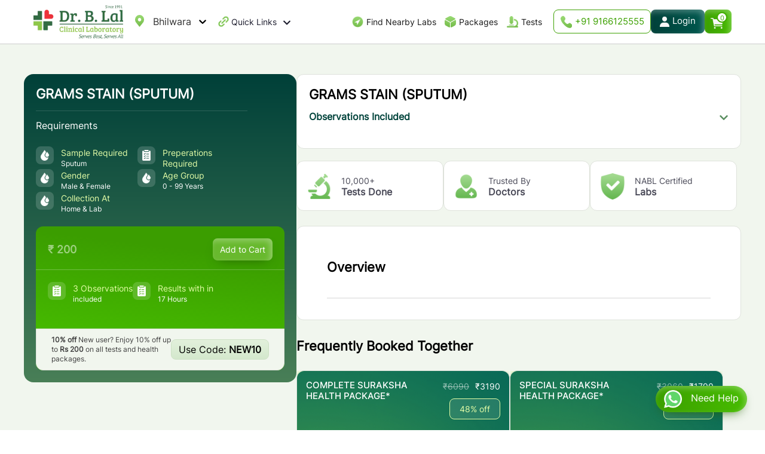

--- FILE ---
content_type: text/html; charset=utf-8
request_url: https://blallab.com/bhilwara/lab-test/grams-stain-sputum
body_size: 31290
content:
<!DOCTYPE html><html lang="en"><head><meta charSet="utf-8"/><meta name="viewport" content="width=device-width, initial-scale=1"/><link rel="preload" as="image" href="/images/2024/01/phone-icon.png"/><link rel="preload" as="image" href="/images/2024/01/profile-icon.png"/><link rel="preload" as="image" href="/images/cart-icon.webp"/><link rel="preload" as="image" href="/images/2024/01/blal-logo.webp"/><link rel="preload" as="image" href="/images/search-m-icon.webp"/><link rel="preload" as="image" href="/images/2024/02/04/1.png"/><link rel="preload" as="image" href="/images/2024/02/04/2.png"/><link rel="preload" as="image" href="/images/2024/02/05/1.png"/><link rel="preload" as="image" href="/images/2024/02/05/2.png"/><link rel="preload" as="image" href="/images/2024/02/05/3.png"/><link rel="stylesheet" href="/_next/static/css/fa546949f8a6f30e.css" data-precedence="next"/><link rel="stylesheet" href="/_next/static/css/e5fc2fbbcf37d008.css" data-precedence="next"/><link rel="preload" as="script" fetchPriority="low" href="/_next/static/chunks/webpack-ec7813b48e387759.js"/><script src="/_next/static/chunks/fd9d1056-4e3de105a636bf00.js" async=""></script><script src="/_next/static/chunks/8069-b11b85439a93ff15.js" async=""></script><script src="/_next/static/chunks/main-app-67778f32f3f1331a.js" async=""></script><script src="/_next/static/chunks/53c13509-1886672a556b6324.js" async=""></script><script src="/_next/static/chunks/8e1d74a4-670cef25b245d1de.js" async=""></script><script src="/_next/static/chunks/9c4e2130-d3621afecf84ff1c.js" async=""></script><script src="/_next/static/chunks/1203-835cc523c3296cb3.js" async=""></script><script src="/_next/static/chunks/8792-56750cd668b3b9ba.js" async=""></script><script src="/_next/static/chunks/5935-1f66c289605abc35.js" async=""></script><script src="/_next/static/chunks/6667-e71496ab14586d9b.js" async=""></script><script src="/_next/static/chunks/5890-083f5d9891c25e1d.js" async=""></script><script src="/_next/static/chunks/5254-fc2568f8987233a8.js" async=""></script><script src="/_next/static/chunks/1085-2afc3d54c9a7fdb0.js" async=""></script><script src="/_next/static/chunks/app/page-55ca63487acd86f5.js" async=""></script><script src="/_next/static/chunks/app/%5Bslug%5D/lab-test/%5BtestName%5D/page-4256ede30f9341e7.js" async=""></script><script src="/_next/static/chunks/13b76428-8f74bdb2c5ff39b7.js" async=""></script><script src="/_next/static/chunks/4966-06f46177fc607a33.js" async=""></script><script src="/_next/static/chunks/app/layout-ace405fe2a8845b6.js" async=""></script><script src="/_next/static/chunks/app/%5Bslug%5D/page-dadaa577bd9b2aaf.js" async=""></script><script src="/_next/static/chunks/app/not-found-202e27111c95def2.js" async=""></script><link rel="preload" href="//cdnt.netcoresmartech.com/smartechclient.js" as="script"/><link rel="preload" href="https://www.google.com/recaptcha/api.js?render=6LdAF4IhAAAAAAlWl-ecUSQCnt0VN9tXGz8jVlBy" as="script"/><link rel="preload" as="image" href="/images/2024/01/play-store.webp"/><link rel="preload" as="image" href="/images/2024/01/app-store.webp"/><link rel="preload" as="image" href="/images/home-icon.webp"/><link rel="preload" as="image" href="/images/packages-icon.webp"/><link rel="preload" as="image" href="/images/footer-call.webp"/><link rel="preload" as="image" href="/images/tests-icon.webp"/><link rel="preload" as="image" href="/images/2024/01/nav-icon/4.png"/><link rel="preload" as="image" href="/images/nav-icon/2.png"/><link rel="preload" as="image" href="/images/nav-icon/5.png"/><link rel="preload" as="image" href="/images/nav-icon/3.png"/><link rel="preload" as="image" href="/images/nav-icon/4.png"/><link rel="preload" as="image" href="/images/nav-icon/6.png"/><link rel="preload" as="image" href="/images/not-icon.png"/><link rel="preload" as="image" href="/images/nav-icon/7.png"/><link rel="preload" as="image" href="/images/2024/01/whatsapp-icon.webp"/><link rel="preload" as="image" href="/images/2024/01/02/test-icon.png"/><link rel="preload" as="image" href="/images/2024/01/02/results-icon.png"/><title>Grams Stain Sputum Test Price in Bhilwara</title><meta name="description" content="Book Grams Stain Sputum Test in Bhilwara  online from Dr. B. Lal Lab at the best prices. Free Home Collection ✔️Reports in 24 hrs ✔️Certified Labs ✔️Online Reports."/><link rel="canonical" href="https://blallab.com/bhilwara/lab-test/grams-stain-sputum"/><meta name="google-site-verification" content="q5MxmiiH-V6WtXSamCEAhMdrIuB1JdLo8_RDb85vqQo"/><meta property="og:title" content="Grams Stain Sputum Test Price in Bhilwara"/><meta property="og:description" content="Book Grams Stain Sputum Test in Bhilwara  online from Dr. B. Lal Lab at the best prices. Free Home Collection ✔️Reports in 24 hrs ✔️Certified Labs ✔️Online Reports."/><meta name="twitter:card" content="summary"/><meta name="twitter:title" content="Grams Stain Sputum Test Price in Bhilwara"/><meta name="twitter:description" content="Book Grams Stain Sputum Test in Bhilwara  online from Dr. B. Lal Lab at the best prices. Free Home Collection ✔️Reports in 24 hrs ✔️Certified Labs ✔️Online Reports."/><link rel="icon" href="/favicon.ico"/><script>(self.__next_s=self.__next_s||[]).push(["//cdnt.netcoresmartech.com/smartechclient.js",{}])</script><noscript><img alt="" loading="lazy" width="1" height="1" decoding="async" data-nimg="1" style="color:transparent;display:none" srcSet="/_next/image?url=https%3A%2F%2Fwww.facebook.com%2Ftr%3Fid%3D714955000835085%26ev%3DPageView%26noscript%3D1&amp;w=16&amp;q=75 1x" src="/_next/image?url=https%3A%2F%2Fwww.facebook.com%2Ftr%3Fid%3D714955000835085%26ev%3DPageView%26noscript%3D1&amp;w=16&amp;q=75"/></noscript><script src="/_next/static/chunks/polyfills-c67a75d1b6f99dc8.js" noModule=""></script></head><body><!--$!--><template data-dgst="BAILOUT_TO_CLIENT_SIDE_RENDERING"></template><!--/$--><div class="container"></div><style>#nprogress{pointer-events:none}#nprogress .bar{background:#12592D;position:fixed;z-index:1600;top: 0;left:0;width:100%;height:3px}#nprogress .peg{display:block;position:absolute;right:0;width:100px;height:100%;box-shadow:0 0 10px #12592D,0 0 5px #12592D;opacity:1;-webkit-transform:rotate(3deg) translate(0px,-4px);-ms-transform:rotate(3deg) translate(0px,-4px);transform:rotate(3deg) translate(0px,-4px)}#nprogress .spinner{display:block;position:fixed;z-index:1600;top: 15px;right:15px}#nprogress .spinner-icon{width:18px;height:18px;box-sizing:border-box;border:2px solid transparent;border-top-color:#12592D;border-left-color:#12592D;border-radius:50%;-webkit-animation:nprogress-spinner 400ms linear infinite;animation:nprogress-spinner 400ms linear infinite}.nprogress-custom-parent{overflow:hidden;position:relative}.nprogress-custom-parent #nprogress .bar,.nprogress-custom-parent #nprogress .spinner{position:absolute}@-webkit-keyframes nprogress-spinner{0%{-webkit-transform:rotate(0deg)}100%{-webkit-transform:rotate(360deg)}}@keyframes nprogress-spinner{0%{transform:rotate(0deg)}100%{transform:rotate(360deg)}}</style><header class="header" id="header-id"><div class="midbox-inner wiki-mk"><div class="topnav-selectbox"><div class="head-location"><div class="ding"><!--$!--><template data-dgst="BAILOUT_TO_CLIENT_SIDE_RENDERING"></template><!--/$--></div></div></div><div class="topnav-right page-header"><a href="/"><div class="logo-d"><img alt="Brand Logo" loading="lazy" width="200" height="55.4" decoding="async" data-nimg="1" style="color:transparent" srcSet="/_next/image?url=%2Fimages%2F2024%2F01%2Fblal-logo.webp&amp;w=256&amp;q=75 1x, /_next/image?url=%2Fimages%2F2024%2F01%2Fblal-logo.webp&amp;w=640&amp;q=75 2x" src="/_next/image?url=%2Fimages%2F2024%2F01%2Fblal-logo.webp&amp;w=640&amp;q=75"/></div></a><div class="topnav-left"><div class="head-location"><div class="ding"><!--$!--><template data-dgst="BAILOUT_TO_CLIENT_SIDE_RENDERING"></template><!--/$--></div></div><div class="head-quick-links"><nav><div class="top-menu-wrapper"><ul class="top-menu"><li class="has-dropdown"><a href="#" class="quick-icon">Quick Links<!-- --> <i><svg stroke="currentColor" fill="currentColor" stroke-width="0" viewBox="0 0 448 512" height="1em" width="1em" xmlns="http://www.w3.org/2000/svg"><path d="M207.029 381.476L12.686 187.132c-9.373-9.373-9.373-24.569 0-33.941l22.667-22.667c9.357-9.357 24.522-9.375 33.901-.04L224 284.505l154.745-154.021c9.379-9.335 24.544-9.317 33.901.04l22.667 22.667c9.373 9.373 9.373 24.569 0 33.941L240.971 381.476c-9.373 9.372-24.569 9.372-33.942 0z"></path></svg></i></a><ul class="sub-menu dropdown1-content"><li class="dropdown"><a class="dropbtn">Dr. B. Lal Group<i class="fas fa-chevron-right"><svg stroke="currentColor" fill="currentColor" stroke-width="0" viewBox="0 0 320 512" height="1em" width="1em" xmlns="http://www.w3.org/2000/svg"><path d="M285.476 272.971L91.132 467.314c-9.373 9.373-24.569 9.373-33.941 0l-22.667-22.667c-9.357-9.357-9.375-24.522-.04-33.901L188.505 256 34.484 101.255c-9.335-9.379-9.317-24.544.04-33.901l22.667-22.667c9.373-9.373 24.569-9.373 33.941 0L285.475 239.03c9.373 9.372 9.373 24.568.001 33.941z"></path></svg></i></a><div class="dropdown-content1"><ul><li><a href="https://blalbiotech.com" target="_blank">Dr. B. Lal Institute of Biotechnology</a></li></ul></div></li><li class="dropdown"><a class="dropbtn">Doctors<i class="fas fa-chevron-right"><svg stroke="currentColor" fill="currentColor" stroke-width="0" viewBox="0 0 320 512" height="1em" width="1em" xmlns="http://www.w3.org/2000/svg"><path d="M285.476 272.971L91.132 467.314c-9.373 9.373-24.569 9.373-33.941 0l-22.667-22.667c-9.357-9.357-9.375-24.522-.04-33.901L188.505 256 34.484 101.255c-9.335-9.379-9.317-24.544.04-33.901l22.667-22.667c9.373-9.373 24.569-9.373 33.941 0L285.475 239.03c9.373 9.372 9.373 24.568.001 33.941z"></path></svg></i></a><div class="dropdown-content1"><ul><li><a href="/healthbulletin">Health Bulletin</a></li><li><a href="https://lims.blallab.com/blal/design/online_lab/#toregister" target="_blank">Corporate Report Panel</a></li></ul></div></li><li class="dropdown"><a class="dropbtn">Special Tests<i class="fas fa-chevron-right"><svg stroke="currentColor" fill="currentColor" stroke-width="0" viewBox="0 0 320 512" height="1em" width="1em" xmlns="http://www.w3.org/2000/svg"><path d="M285.476 272.971L91.132 467.314c-9.373 9.373-24.569 9.373-33.941 0l-22.667-22.667c-9.357-9.357-9.375-24.522-.04-33.901L188.505 256 34.484 101.255c-9.335-9.379-9.317-24.544.04-33.901l22.667-22.667c9.373-9.373 24.569-9.373 33.941 0L285.475 239.03c9.373 9.372 9.373 24.568.001 33.941z"></path></svg></i></a><div class="dropdown-content1"><ul><li><a href="/bhilwara/gutmicrobiometest">Gut Microbiome Test</a></li><li><a href="/bhilwara/foodintolerancetest">Food Intolerance Test</a></li><li><a href="/bhilwara/nutrigenomicstest">Nutrigenomics Test</a></li></ul></div></li><li class="dropdown"><a class="dropbtn" href="/about-us">About Us<i class="fas fa-chevron-right"><svg stroke="currentColor" fill="currentColor" stroke-width="0" viewBox="0 0 320 512" height="1em" width="1em" xmlns="http://www.w3.org/2000/svg"><path d="M285.476 272.971L91.132 467.314c-9.373 9.373-24.569 9.373-33.941 0l-22.667-22.667c-9.357-9.357-9.375-24.522-.04-33.901L188.505 256 34.484 101.255c-9.335-9.379-9.317-24.544.04-33.901l22.667-22.667c9.373-9.373 24.569-9.373 33.941 0L285.475 239.03c9.373 9.372 9.373 24.568.001 33.941z"></path></svg></i></a><div class="dropdown-content1"><ul><li><a href="/about-us">Company Profile</a></li><li><a href="/milestones">Milestones</a></li><li><a href="/awards-recognitions">Awards &amp; Accreditations</a></li><li><a href="/life-at-blal">Life at Dr. B. Lal Lab</a></li></ul></div></li><li class="dropdown"><a href="#" class="dropbtn">Partner With Us<!-- --> <i class="fas fa-chevron-right"><svg stroke="currentColor" fill="currentColor" stroke-width="0" viewBox="0 0 320 512" height="1em" width="1em" xmlns="http://www.w3.org/2000/svg"><path d="M285.476 272.971L91.132 467.314c-9.373 9.373-24.569 9.373-33.941 0l-22.667-22.667c-9.357-9.357-9.375-24.522-.04-33.901L188.505 256 34.484 101.255c-9.335-9.379-9.317-24.544.04-33.901l22.667-22.667c9.373-9.373 24.569-9.373 33.941 0L285.475 239.03c9.373 9.372 9.373 24.568.001 33.941z"></path></svg></i></a><div class="dropdown-content1"><ul><li><a href="/franchising-opportunity">Franchising Opportunity</a></li><li><a href="/lab-acquisition">Lab Acquisition</a></li><li><a href="/hospital-lab-management">Hospital Lab Management</a></li><li><a href="/wellworks">Corporate Wellness</a></li><li><a href="/regional-business-partner">Regional Partner</a></li></ul></div></li><li class="dropdown"><a class="dropbtn" href="/blogs">Blogs</a></li><li class="dropdown"><a class="dropbtn" href="/career">Career</a></li><li class="dropdown"><a class="dropbtn" href="/contact-us">Contact Us</a></li></ul></li></ul></div></nav></div></div><div class="head-right-button"><nav><div class="top-menu-wrapper"><ul class="top-menu"><li> <a class="nearby-labs-menu" href="/find-nearest-lab">Find Nearby Labs<!-- --> </a> </li><li> <a class="packages-menu" href="/null/health-packages">Packages<!-- --> </a> </li><li> <a class="tests-menu" href="/null/lab-test">Tests</a> </li></ul></div></nav><div class="contact-top-button"><a href="tel:+919166125555" class="phone-head"><img src="/images/2024/01/phone-icon.png" alt="Phone Icon"/> +91 9166125555</a><div class="profile-nav"><a class="profile-head profile-drop" href="/login"><img src="/images/2024/01/profile-icon.png" alt="Profile Icon"/><span>Login</span> </a></div><button class="cart-head" data-toggle="modal" data-target="#myModal2"><img src="/images/cart-icon.webp" alt="Cart Icon"/><span>0</span></button></div></div></div></div><div class="headerSecondry"><div class="header-inner wiki-mk"><a class="logo-m" href="/"> <img src="/images/2024/01/blal-logo.webp" alt="Brand Logo"/></a><div class="mob-head-button"><div class="m-searchbox"><a data-popup-open="popup-7"><img src="/images/search-m-icon.webp" alt="Search Icon"/></a></div><div class="contact-top-button"><button class="cart-head" data-toggle="modal" data-target="#myModal2"><img src="/images/cart-icon.webp" alt="Cart Icon"/><span>0</span></button></div><div class="burger js-menuToggle"><svg xmlns="http://www.w3.org/2000/svg" width="24" height="20"><g fill="#83C85A" fill-rule="evenodd"><path d="M0 0h24v2H0zM0 7h24v2H0zM0 14h24v2H0z"></path></g></svg></div></div><nav class="navbar"><ul class="pushNav js-topPushNav "><li class="closeLevel js-closeLevelTop hdg"><i class="fa fa-close"><svg stroke="currentColor" fill="currentColor" stroke-width="0" viewBox="0 0 512 512" style="margin-bottom:2px;font-size:19px" height="1em" width="1em" xmlns="http://www.w3.org/2000/svg"><path d="m289.94 256 95-95A24 24 0 0 0 351 127l-95 95-95-95a24 24 0 0 0-34 34l95 95-95 95a24 24 0 1 0 34 34l95-95 95 95a24 24 0 0 0 34-34z"></path></svg></i>Close</li><li><div class="openLevel js-openLevel">Dr. B. Lal Group<i class="fa fa-chevron-right"><svg stroke="currentColor" fill="currentColor" stroke-width="0" viewBox="0 0 320 512" height="1em" width="1em" xmlns="http://www.w3.org/2000/svg"><path d="M285.476 272.971L91.132 467.314c-9.373 9.373-24.569 9.373-33.941 0l-22.667-22.667c-9.357-9.357-9.375-24.522-.04-33.901L188.505 256 34.484 101.255c-9.335-9.379-9.317-24.544.04-33.901l22.667-22.667c9.373-9.373 24.569-9.373 33.941 0L285.475 239.03c9.373 9.372 9.373 24.568.001 33.941z"></path></svg></i></div><ul class="pushNav pushNav_level js-pushNavLevel "><li class="closeLevel js-closeLevel hdg"><i class="fa fa-chevron-left"><svg stroke="currentColor" fill="currentColor" stroke-width="0" viewBox="0 0 320 512" style="margin-bottom:2px;font-size:16px;margin-right:7px" height="1em" width="1em" xmlns="http://www.w3.org/2000/svg"><path d="M34.52 239.03L228.87 44.69c9.37-9.37 24.57-9.37 33.94 0l22.67 22.67c9.36 9.36 9.37 24.52.04 33.9L131.49 256l154.02 154.75c9.34 9.38 9.32 24.54-.04 33.9l-22.67 22.67c-9.37 9.37-24.57 9.37-33.94 0L34.52 272.97c-9.37-9.37-9.37-24.57 0-33.94z"></path></svg></i>Go Back</li><li><a href="https://blalbiotech.com" target="_blank"> <!-- -->Dr. B. Lal Institute of Biotechnology<!-- --> </a></li></ul></li><li><div class="openLevel js-openLevel">Doctors<i class="fa fa-chevron-right"><svg stroke="currentColor" fill="currentColor" stroke-width="0" viewBox="0 0 320 512" height="1em" width="1em" xmlns="http://www.w3.org/2000/svg"><path d="M285.476 272.971L91.132 467.314c-9.373 9.373-24.569 9.373-33.941 0l-22.667-22.667c-9.357-9.357-9.375-24.522-.04-33.901L188.505 256 34.484 101.255c-9.335-9.379-9.317-24.544.04-33.901l22.667-22.667c9.373-9.373 24.569-9.373 33.941 0L285.475 239.03c9.373 9.372 9.373 24.568.001 33.941z"></path></svg></i></div><ul class="pushNav pushNav_level js-pushNavLevel "><li class="closeLevel js-closeLevel hdg"><i class="fa fa-chevron-left"><svg stroke="currentColor" fill="currentColor" stroke-width="0" viewBox="0 0 320 512" style="margin-bottom:2px;font-size:16px;margin-right:7px" height="1em" width="1em" xmlns="http://www.w3.org/2000/svg"><path d="M34.52 239.03L228.87 44.69c9.37-9.37 24.57-9.37 33.94 0l22.67 22.67c9.36 9.36 9.37 24.52.04 33.9L131.49 256l154.02 154.75c9.34 9.38 9.32 24.54-.04 33.9l-22.67 22.67c-9.37 9.37-24.57 9.37-33.94 0L34.52 272.97c-9.37-9.37-9.37-24.57 0-33.94z"></path></svg></i>Go Back</li><li><a href="/healthbulletin">Health Bulletin</a></li><li><a href="https://lims.blallab.com/blal/design/online_lab/#toregister" target="_blank">Corporate Report Panel</a></li></ul></li><li><div class="openLevel js-openLevel">Special Tests<i class="fa fa-chevron-right"><svg stroke="currentColor" fill="currentColor" stroke-width="0" viewBox="0 0 320 512" height="1em" width="1em" xmlns="http://www.w3.org/2000/svg"><path d="M285.476 272.971L91.132 467.314c-9.373 9.373-24.569 9.373-33.941 0l-22.667-22.667c-9.357-9.357-9.375-24.522-.04-33.901L188.505 256 34.484 101.255c-9.335-9.379-9.317-24.544.04-33.901l22.667-22.667c9.373-9.373 24.569-9.373 33.941 0L285.475 239.03c9.373 9.372 9.373 24.568.001 33.941z"></path></svg></i></div><ul class="pushNav pushNav_level js-pushNavLevel "><li class="closeLevel js-closeLevel hdg"><i class="fa fa-chevron-left"><svg stroke="currentColor" fill="currentColor" stroke-width="0" viewBox="0 0 320 512" style="margin-bottom:2px;font-size:16px;margin-right:7px" height="1em" width="1em" xmlns="http://www.w3.org/2000/svg"><path d="M34.52 239.03L228.87 44.69c9.37-9.37 24.57-9.37 33.94 0l22.67 22.67c9.36 9.36 9.37 24.52.04 33.9L131.49 256l154.02 154.75c9.34 9.38 9.32 24.54-.04 33.9l-22.67 22.67c-9.37 9.37-24.57 9.37-33.94 0L34.52 272.97c-9.37-9.37-9.37-24.57 0-33.94z"></path></svg></i>Go Back</li><li><a href="/null/gutmicrobiometest"> <!-- -->Gut Microbiome Test<!-- --> </a></li><li><a href="/null/foodintolerancetest"> <!-- -->Food Intolerance Test<!-- --> </a></li><li><a href="/null/nutrigenomicstest"> <!-- -->Nutrigenomics Test<!-- --> </a></li></ul></li><li><div class="openLevel js-openLevel">Partner With Us<i class="fa fa-chevron-right"><svg stroke="currentColor" fill="currentColor" stroke-width="0" viewBox="0 0 320 512" height="1em" width="1em" xmlns="http://www.w3.org/2000/svg"><path d="M285.476 272.971L91.132 467.314c-9.373 9.373-24.569 9.373-33.941 0l-22.667-22.667c-9.357-9.357-9.375-24.522-.04-33.901L188.505 256 34.484 101.255c-9.335-9.379-9.317-24.544.04-33.901l22.667-22.667c9.373-9.373 24.569-9.373 33.941 0L285.475 239.03c9.373 9.372 9.373 24.568.001 33.941z"></path></svg></i></div><ul class="pushNav pushNav_level js-pushNavLevel "><li class="closeLevel js-closeLevel hdg"><i class="fa fa-chevron-left"><svg stroke="currentColor" fill="currentColor" stroke-width="0" viewBox="0 0 320 512" style="margin-bottom:2px;font-size:16px;margin-right:7px" height="1em" width="1em" xmlns="http://www.w3.org/2000/svg"><path d="M34.52 239.03L228.87 44.69c9.37-9.37 24.57-9.37 33.94 0l22.67 22.67c9.36 9.36 9.37 24.52.04 33.9L131.49 256l154.02 154.75c9.34 9.38 9.32 24.54-.04 33.9l-22.67 22.67c-9.37 9.37-24.57 9.37-33.94 0L34.52 272.97c-9.37-9.37-9.37-24.57 0-33.94z"></path></svg></i>Go Back</li><li><a href="/franchising-opportunity">Franchising Opportunity</a></li><li><a href="/lab-acquisition">Lab Acquisition</a></li><li><a href="/hospital-lab-management">Hospital Lab Management</a></li><li><a href="/wellworks">Corporate Wellness</a></li><li><a href="/regional-business-partner">Regional Partner</a></li></ul></li><li><div class="openLevel js-openLevel">About Us<i class="fa fa-chevron-right"><svg stroke="currentColor" fill="currentColor" stroke-width="0" viewBox="0 0 320 512" height="1em" width="1em" xmlns="http://www.w3.org/2000/svg"><path d="M285.476 272.971L91.132 467.314c-9.373 9.373-24.569 9.373-33.941 0l-22.667-22.667c-9.357-9.357-9.375-24.522-.04-33.901L188.505 256 34.484 101.255c-9.335-9.379-9.317-24.544.04-33.901l22.667-22.667c9.373-9.373 24.569-9.373 33.941 0L285.475 239.03c9.373 9.372 9.373 24.568.001 33.941z"></path></svg></i></div><ul class="pushNav pushNav_level js-pushNavLevel "><li class="closeLevel js-closeLevel hdg"><i class="fa fa-chevron-left"><svg stroke="currentColor" fill="currentColor" stroke-width="0" viewBox="0 0 320 512" style="margin-bottom:2px;font-size:16px;margin-right:7px" height="1em" width="1em" xmlns="http://www.w3.org/2000/svg"><path d="M34.52 239.03L228.87 44.69c9.37-9.37 24.57-9.37 33.94 0l22.67 22.67c9.36 9.36 9.37 24.52.04 33.9L131.49 256l154.02 154.75c9.34 9.38 9.32 24.54-.04 33.9l-22.67 22.67c-9.37 9.37-24.57 9.37-33.94 0L34.52 272.97c-9.37-9.37-9.37-24.57 0-33.94z"></path></svg></i>Go Back</li><li><a href="/about-us">Company Profile</a></li><li><a href="/milestones">Milestones</a></li><li><a href="/awards-recognitions">Awards &amp; Accreditations</a></li><li><a href="/life-at-blal">Life at Dr. B. Lal Lab</a></li></ul></li><li><a href="/null/health-packages">Packages</a></li><li><a href="/null/lab-test">Tests</a></li><li><a href="/blogs">Blogs</a></li><li><a href="/contact-us">Contact Us</a></li></ul></nav></div></div><div class="popup world-search-box" data-popup="popup-17" style="display:none"><div class="popup-inner17"><div class="modal-contentsss"><div class="modal-headerss"><button type="button" class="popup-close" data-popup-close="popup-17" data-dismiss="modal" style="width:30px;line-height:26px"><span aria-hidden="true">×</span></button></div><h2>Search</h2><div class="world-search-popup"><div class="head-searchbox"><input type="text" placeholder="Search For Test or Packages" autoComplete="off" value=""/></div></div></div> </div> </div></header> <section id="details-page-mid"><div class="midbox-inner wiki-mk"><div class="details-page-mid"><div class="details-page-midleft"><div class="test-details-slider"><div class="test-details-left"><div class="test-details-headtext"><h1>GRAMS STAIN (SPUTUM)</h1><h3>Requirements</h3><ul><li><img class="img-icon" src="/images/2024/02/04/1.png" alt="Sample Analyzing Icon"/><h4>Sample Required <span>Sputum</span></h4></li><li><img class="img-icon" src="/images/2024/02/04/2.png" alt="Sample Analyzing Icon"/><h4>Preperations Required<!-- --> <span></span></h4></li><li><img class="img-icon" src="/images/2024/02/04/1.png" alt="Sample Analyzing Icon"/><h4>Gender <span>Male &amp; Female</span></h4></li><li><img class="img-icon" src="/images/2024/02/04/1.png" alt="Sample Analyzing Icon"/><h4>Age Group<!-- --> <span>0<!-- --> - <!-- -->99<!-- --> Years</span></h4></li><li><img class="img-icon" src="/images/2024/02/04/1.png" alt="Sample Analyzing Icon"/><h4>Collection At<span>Home &amp;<!-- --> Lab</span></h4></li></ul></div></div><div class="test-details-right"><div class="test-details-price"><div class="test-price">₹ <!-- -->200</div><div class="add-to-cart"><a style="cursor:pointer">Add to Cart</a></div></div><ul><li><img class="img-icon" src="/images/2024/02/04/2.png" alt="Sample Analyzing Icon"/><h4>3<!-- --> Observations<!-- --> <span>included</span></h4></li><li><img class="img-icon" src="/images/2024/02/04/2.png" alt="Sample Analyzing Icon"/><h4>Results with in<!-- --> <span>17 Hours</span></h4></li></ul><div class="test-order-offer"><p><strong>10% off</strong> New user? Enjoy 10% off up to<!-- --> <strong>Rs 200</strong> on all tests and health packages.</p><div class="details-use-code">Use Code: <strong>NEW10</strong></div></div></div></div></div><div class="details-page-midright"><div class="details-page-testbox" style="padding-bottom:15px"><h2 style="padding-bottom:0px">GRAMS STAIN (SPUTUM)</h2><div style="margin-top:15px"><h3 class="but1 toggle ">Observations Included<i><svg stroke="currentColor" fill="currentColor" stroke-width="0" viewBox="0 0 448 512" style="color:#598E5F" height="1em" width="1em" xmlns="http://www.w3.org/2000/svg"><path d="M207.029 381.476L12.686 187.132c-9.373-9.373-9.373-24.569 0-33.941l22.667-22.667c9.357-9.357 24.522-9.375 33.901-.04L224 284.505l154.745-154.021c9.379-9.335 24.544-9.317 33.901.04l22.667 22.667c9.373 9.373 9.373 24.569 0 33.941L240.971 381.476c-9.373 9.372-24.569 9.372-33.942 0z"></path></svg></i></h3><div id="test" style="display:none"><ul class="test"><li>MICROSCOPY</li><li>RESULT with Interpretation</li><li>ORGANISMS</li></ul></div></div></div><div class="test-itembox"><div class="tiem-test-box"><img class="img-icon" src="/images/2024/02/05/1.png" alt="Sample Analyzing Icon"/><h4>10,000+ <span>Tests Done</span></h4></div><div class="tiem-test-box"><img class="img-icon" src="/images/2024/02/05/2.png" alt="Sample Analyzing Icon"/><h4>Trusted By <span>Doctors</span></h4></div><div class="tiem-test-box"><img class="img-icon" src="/images/2024/02/05/3.png" alt="Sample Analyzing Icon"/><h4>NABL Certified <span>Labs</span></h4></div></div><div class="details-page-section"><div id="Overview" class="details-mid-box"><h2>Overview</h2><p></p></div></div><div class="details-page-test"><h2>Frequently Booked Together</h2><div class="test-pages-item"><div class="body-parts-item"><div class="body-parts-text"><a href="/bhilwara/health-packages/complete-suraksha-package"><div class="body-price-dd"><h3>COMPLETE SURAKSHA HEALTH PACKAGE*</h3><div class="test-price-box"><div class="price-best"><span>₹<!-- -->6090</span> ₹<!-- -->3190</div> <div class="price-offer"> <!-- -->48<!-- -->% off</div></div></div></a><a href="/bhilwara/health-packages/complete-suraksha-package"><ul><li><img class="img-icon" src="/images/2024/01/02/test-icon.png" alt="test-icon"/><h4>73<!-- --> Tests Included</h4></li><li><img class="img-icon" src="/images/2024/01/02/results-icon.png" alt="result-icon"/><h4>Results with in <span>24 Hours</span></h4></li></ul></a><div class="body-parts-button"><a class="view-test-details" href="/bhilwara/health-packages/complete-suraksha-package">View Details</a><a class="add-to-cart" style="cursor:pointer">Add to Cart</a></div></div></div></div><div class="test-pages-item"><div class="body-parts-item"><div class="body-parts-text"><a href="/bhilwara/health-packages/basic-suraksha-package2"><div class="body-price-dd"><h3>SPECIAL SURAKSHA HEALTH PACKAGE*</h3><div class="test-price-box"><div class="price-best"><span>₹<!-- -->3060</span> ₹<!-- -->1790</div> <div class="price-offer"> <!-- -->42<!-- -->% off</div></div></div></a><a href="/bhilwara/health-packages/basic-suraksha-package2"><ul><li><img class="img-icon" src="/images/2024/01/02/test-icon.png" alt="test-icon"/><h4>68<!-- --> Tests Included</h4></li><li><img class="img-icon" src="/images/2024/01/02/results-icon.png" alt="result-icon"/><h4>Results with in <span>24 Hours</span></h4></li></ul></a><div class="body-parts-button"><a class="view-test-details" href="/bhilwara/health-packages/basic-suraksha-package2">View Details</a><a class="add-to-cart" style="cursor:pointer">Add to Cart</a></div></div></div></div><div class="test-pages-item"><div class="body-parts-item"><div class="body-parts-text"><a href="/bhilwara/health-packages/vitamin-suraksha-package2"><div class="body-price-dd"><h3>VITAMIN SURAKSHA HEALTH PACKAGE*</h3><div class="test-price-box"><div class="price-best"><span>₹<!-- -->2320</span> ₹<!-- -->1690</div> <div class="price-offer"> <!-- -->27<!-- -->% off</div></div></div></a><a href="/bhilwara/health-packages/vitamin-suraksha-package2"><ul><li><img class="img-icon" src="/images/2024/01/02/test-icon.png" alt="test-icon"/><h4>4<!-- --> Tests Included</h4></li><li><img class="img-icon" src="/images/2024/01/02/results-icon.png" alt="result-icon"/><h4>Results with in <span>24 Hours</span></h4></li></ul></a><div class="body-parts-button"><a class="view-test-details" href="/bhilwara/health-packages/vitamin-suraksha-package2">View Details</a><a class="add-to-cart" style="cursor:pointer">Add to Cart</a></div></div></div></div><div class="test-pages-item"><div class="body-parts-item"><div class="body-parts-text"><a href="/bhilwara/health-packages/screening-suraksha-package2"><div class="body-price-dd"><h3>SCREENING SURAKSHA HEALTH PACKAGE*</h3><div class="test-price-box"><div class="price-best"><span>₹<!-- -->1430</span> ₹<!-- -->890</div> <div class="price-offer"> <!-- -->38<!-- -->% off</div></div></div></a><a href="/bhilwara/health-packages/screening-suraksha-package2"><ul><li><img class="img-icon" src="/images/2024/01/02/test-icon.png" alt="test-icon"/><h4>34<!-- --> Tests Included</h4></li><li><img class="img-icon" src="/images/2024/01/02/results-icon.png" alt="result-icon"/><h4>Results with in <span>24 Hours</span></h4></li></ul></a><div class="body-parts-button"><a class="view-test-details" href="/bhilwara/health-packages/screening-suraksha-package2">View Details</a><a class="add-to-cart" style="cursor:pointer">Add to Cart</a></div></div></div></div></div></div></div></div></section><footer><div class="midbox-inner wiki-mk"><div class="footer-section"><div class="footer-about"><img alt="Brand Logo" loading="lazy" width="170" height="62.2" decoding="async" data-nimg="1" style="color:transparent" srcSet="/_next/image?url=%2Fimages%2F2024%2F01%2Flogo-f.webp&amp;w=256&amp;q=75 1x, /_next/image?url=%2Fimages%2F2024%2F01%2Flogo-f.webp&amp;w=384&amp;q=75 2x" src="/_next/image?url=%2Fimages%2F2024%2F01%2Flogo-f.webp&amp;w=384&amp;q=75"/><div class="wiki"><ul><li><a href="https://www.facebook.com/blalclinicallab/?utm_source=WiseStamp&amp;amp%3Butm_medium=email&amp;amp%3Butm_term&amp;amp%3Butm_content&amp;amp%3Butm_campaign=signature" target="_black"><i class="fab fa-facebook-f"><svg stroke="currentColor" fill="currentColor" stroke-width="0" viewBox="0 0 320 512" height="1em" width="1em" xmlns="http://www.w3.org/2000/svg"><path d="M279.14 288l14.22-92.66h-88.91v-60.13c0-25.35 12.42-50.06 52.24-50.06h40.42V6.26S260.43 0 225.36 0c-73.22 0-121.08 44.38-121.08 124.72v70.62H22.89V288h81.39v224h100.17V288z"></path></svg></i></a></li><li><a href="https://twitter.com/Blalclinicallab" target="_black"><i class="fab fa-x-twitter"><svg stroke="currentColor" fill="currentColor" stroke-width="0" viewBox="0 0 512 512" height="1em" width="1em" xmlns="http://www.w3.org/2000/svg"><path d="M389.2 48h70.6L305.6 224.2 487 464H345L233.7 318.6 106.5 464H35.8L200.7 275.5 26.8 48H172.4L272.9 180.9 389.2 48zM364.4 421.8h39.1L151.1 88h-42L364.4 421.8z"></path></svg></i></a></li><li><a href="https://www.youtube.com/channel/UCBhmPyrCSDREuEDTGBX_Pbg?utm_source=WiseStamp&amp;utm_medium=email&amp;utm_term=&amp;utm_content=&amp;utm_campaign=signature" target="_black"><i class="fab fa-youtube"><svg stroke="currentColor" fill="currentColor" stroke-width="0" viewBox="0 0 576 512" height="1em" width="1em" xmlns="http://www.w3.org/2000/svg"><path d="M549.655 124.083c-6.281-23.65-24.787-42.276-48.284-48.597C458.781 64 288 64 288 64S117.22 64 74.629 75.486c-23.497 6.322-42.003 24.947-48.284 48.597-11.412 42.867-11.412 132.305-11.412 132.305s0 89.438 11.412 132.305c6.281 23.65 24.787 41.5 48.284 47.821C117.22 448 288 448 288 448s170.78 0 213.371-11.486c23.497-6.321 42.003-24.171 48.284-47.821 11.412-42.867 11.412-132.305 11.412-132.305s0-89.438-11.412-132.305zm-317.51 213.508V175.185l142.739 81.205-142.739 81.201z"></path></svg></i></a></li><li><a href="https://www.instagram.com/Blalclinicallab" target="_black"><i class="fab fa-instagram"> <svg stroke="currentColor" fill="currentColor" stroke-width="0" viewBox="0 0 448 512" height="1em" width="1em" xmlns="http://www.w3.org/2000/svg"><path d="M224.1 141c-63.6 0-114.9 51.3-114.9 114.9s51.3 114.9 114.9 114.9S339 319.5 339 255.9 287.7 141 224.1 141zm0 189.6c-41.1 0-74.7-33.5-74.7-74.7s33.5-74.7 74.7-74.7 74.7 33.5 74.7 74.7-33.6 74.7-74.7 74.7zm146.4-194.3c0 14.9-12 26.8-26.8 26.8-14.9 0-26.8-12-26.8-26.8s12-26.8 26.8-26.8 26.8 12 26.8 26.8zm76.1 27.2c-1.7-35.9-9.9-67.7-36.2-93.9-26.2-26.2-58-34.4-93.9-36.2-37-2.1-147.9-2.1-184.9 0-35.8 1.7-67.6 9.9-93.9 36.1s-34.4 58-36.2 93.9c-2.1 37-2.1 147.9 0 184.9 1.7 35.9 9.9 67.7 36.2 93.9s58 34.4 93.9 36.2c37 2.1 147.9 2.1 184.9 0 35.9-1.7 67.7-9.9 93.9-36.2 26.2-26.2 34.4-58 36.2-93.9 2.1-37 2.1-147.8 0-184.8zM398.8 388c-7.8 19.6-22.9 34.7-42.6 42.6-29.5 11.7-99.5 9-132.1 9s-102.7 2.6-132.1-9c-19.6-7.8-34.7-22.9-42.6-42.6-11.7-29.5-9-99.5-9-132.1s-2.6-102.7 9-132.1c7.8-19.6 22.9-34.7 42.6-42.6 29.5-11.7 99.5-9 132.1-9s102.7-2.6 132.1 9c19.6 7.8 34.7 22.9 42.6 42.6 11.7 29.5 9 99.5 9 132.1s2.7 102.7-9 132.1z"></path></svg></i></a></li><li><a href="https://www.linkedin.com/company/blalclinicallab/mycompany/?viewAsMember=true" target="_black"><i class="fab fa-linkedin-in"><svg stroke="currentColor" fill="currentColor" stroke-width="0" viewBox="0 0 448 512" height="1em" width="1em" xmlns="http://www.w3.org/2000/svg"><path d="M100.28 448H7.4V148.9h92.88zM53.79 108.1C24.09 108.1 0 83.5 0 53.8a53.79 53.79 0 0 1 107.58 0c0 29.7-24.1 54.3-53.79 54.3zM447.9 448h-92.68V302.4c0-34.7-.7-79.2-48.29-79.2-48.29 0-55.69 37.7-55.69 76.7V448h-92.78V148.9h89.08v40.8h1.3c12.4-23.5 42.69-48.3 87.88-48.3 94 0 111.28 61.9 111.28 142.3V448z"></path></svg></i></a></li></ul></div><div class="app-box"><a href="https://play.google.com/store/apps/details?id=com.blal" target="_black"><img src="/images/2024/01/play-store.webp" alt="play-store-icon"/></a><a href="https://apps.apple.com/in/app/dr-b-lal-labs/id1624695538" target="_black"><img src="/images/2024/01/app-store.webp" alt="apple-store-icon"/></a></div><div class="footer-awards-recognition"><h3>Awards &amp; Recognition</h3><ul><li><img alt="award-icon1" loading="lazy" width="50" height="50" decoding="async" data-nimg="1" style="color:transparent" srcSet="/_next/image?url=%2Fimages%2F2024%2F01%2Ffooter%2F1.webp&amp;w=64&amp;q=75 1x, /_next/image?url=%2Fimages%2F2024%2F01%2Ffooter%2F1.webp&amp;w=128&amp;q=75 2x" src="/_next/image?url=%2Fimages%2F2024%2F01%2Ffooter%2F1.webp&amp;w=128&amp;q=75"/></li><li><img alt="award-icon2" loading="lazy" width="50" height="50" decoding="async" data-nimg="1" style="color:transparent" srcSet="/_next/image?url=%2Fimages%2F2024%2F01%2Ffooter%2F2.webp&amp;w=64&amp;q=75 1x, /_next/image?url=%2Fimages%2F2024%2F01%2Ffooter%2F2.webp&amp;w=128&amp;q=75 2x" src="/_next/image?url=%2Fimages%2F2024%2F01%2Ffooter%2F2.webp&amp;w=128&amp;q=75"/></li><li><img alt="award-icon3" loading="lazy" width="50" height="50" decoding="async" data-nimg="1" style="color:transparent" srcSet="/_next/image?url=%2Fimages%2F2024%2F01%2Ffooter%2F3.webp&amp;w=64&amp;q=75 1x, /_next/image?url=%2Fimages%2F2024%2F01%2Ffooter%2F3.webp&amp;w=128&amp;q=75 2x" src="/_next/image?url=%2Fimages%2F2024%2F01%2Ffooter%2F3.webp&amp;w=128&amp;q=75"/></li><li><img alt="award-icon5" loading="lazy" width="50" height="50" decoding="async" data-nimg="1" style="color:transparent" srcSet="/_next/image?url=%2Fimages%2F2024%2F01%2Ffooter%2F5.webp&amp;w=64&amp;q=75 1x, /_next/image?url=%2Fimages%2F2024%2F01%2Ffooter%2F5.webp&amp;w=128&amp;q=75 2x" src="/_next/image?url=%2Fimages%2F2024%2F01%2Ffooter%2F5.webp&amp;w=128&amp;q=75"/></li><li><img alt="award-icon6" loading="lazy" width="50" height="50" decoding="async" data-nimg="1" style="color:transparent" srcSet="/_next/image?url=%2Fimages%2F2024%2F01%2Ffooter%2F6.png&amp;w=64&amp;q=75 1x, /_next/image?url=%2Fimages%2F2024%2F01%2Ffooter%2F6.png&amp;w=128&amp;q=75 2x" src="/_next/image?url=%2Fimages%2F2024%2F01%2Ffooter%2F6.png&amp;w=128&amp;q=75"/></li><li><img alt="award-icon7" loading="lazy" width="50" height="50" decoding="async" data-nimg="1" style="color:transparent" srcSet="/_next/image?url=%2Fimages%2F2024%2F01%2Ffooter%2F7.png&amp;w=64&amp;q=75 1x, /_next/image?url=%2Fimages%2F2024%2F01%2Ffooter%2F7.png&amp;w=128&amp;q=75 2x" src="/_next/image?url=%2Fimages%2F2024%2F01%2Ffooter%2F7.png&amp;w=128&amp;q=75"/></li><li><img alt="award-icon8" loading="lazy" width="50" height="50" decoding="async" data-nimg="1" style="color:transparent" srcSet="/_next/image?url=%2Fimages%2F2024%2F01%2Ffooter%2F8.png&amp;w=64&amp;q=75 1x, /_next/image?url=%2Fimages%2F2024%2F01%2Ffooter%2F8.png&amp;w=128&amp;q=75 2x" src="/_next/image?url=%2Fimages%2F2024%2F01%2Ffooter%2F8.png&amp;w=128&amp;q=75"/></li></ul></div></div><div class="footer-links"><div class="footer-navbox"><a href="/about-us"> <h4 class="footer-nav-des">About Us</h4></a><h4 class="but  footer-nav-mob">About Us<!-- --> <i class="fas fa-chevron-down"><svg stroke="currentColor" fill="currentColor" stroke-width="0" viewBox="0 0 448 512" height="1em" width="1em" xmlns="http://www.w3.org/2000/svg"><path d="M207.029 381.476L12.686 187.132c-9.373-9.373-9.373-24.569 0-33.941l22.667-22.667c9.357-9.357 24.522-9.375 33.901-.04L224 284.505l154.745-154.021c9.379-9.335 24.544-9.317 33.901.04l22.667 22.667c9.373 9.373 9.373 24.569 0 33.941L240.971 381.476c-9.373 9.372-24.569 9.372-33.942 0z"></path></svg></i></h4><ul class="footerbox"><li><a target="_self" href="/about-us">Company Profile</a></li><li><a href="/awards-recognitions">Awards &amp; Accreditations</a></li><li><a href="/milestones">Milestones</a></li><li><a href="/career">Career</a></li><li><a href="/blogs">Blogs</a></li></ul></div><div class="footer-navbox"><h4 class="footer-nav-des">Useful Links</h4><h4 class="but  footer-nav-mob">Useful Links<!-- --> <i class="fas fa-chevron-down"><svg stroke="currentColor" fill="currentColor" stroke-width="0" viewBox="0 0 448 512" height="1em" width="1em" xmlns="http://www.w3.org/2000/svg"><path d="M207.029 381.476L12.686 187.132c-9.373-9.373-9.373-24.569 0-33.941l22.667-22.667c9.357-9.357 24.522-9.375 33.901-.04L224 284.505l154.745-154.021c9.379-9.335 24.544-9.317 33.901.04l22.667 22.667c9.373 9.373 9.373 24.569 0 33.941L240.971 381.476c-9.373 9.372-24.569 9.372-33.942 0z"></path></svg></i></h4><ul class="footerbox"><li><a href="/null/health-packages">Health Packages</a></li><li><a href="/null/lab-test">Tests</a></li><li><a href="/find-nearest-lab">Find a Center </a></li><li><a href="/privacypolicy">Privacy &amp; Policy</a></li><li><a href="/terms_and_conditions">Terms &amp; Conditions<!-- --> </a></li></ul></div><div class="footer-navbox"><h4 class="footer-nav-des">Doctors</h4><h4 class="but  footer-nav-mob">Doctors<!-- --> <i class="fas fa-chevron-down"><svg stroke="currentColor" fill="currentColor" stroke-width="0" viewBox="0 0 448 512" height="1em" width="1em" xmlns="http://www.w3.org/2000/svg"><path d="M207.029 381.476L12.686 187.132c-9.373-9.373-9.373-24.569 0-33.941l22.667-22.667c9.357-9.357 24.522-9.375 33.901-.04L224 284.505l154.745-154.021c9.379-9.335 24.544-9.317 33.901.04l22.667 22.667c9.373 9.373 9.373 24.569 0 33.941L240.971 381.476c-9.373 9.372-24.569 9.372-33.942 0z"></path></svg></i></h4><ul class="footerbox"><li><a target="_self" href="/healthbulletin">Health Bulletin</a></li></ul><h4 class="footer-nav-des">Patients</h4><h4 class="but  footer-nav-mob">Patients<!-- --> <i class="fas fa-chevron-down"><svg stroke="currentColor" fill="currentColor" stroke-width="0" viewBox="0 0 448 512" height="1em" width="1em" xmlns="http://www.w3.org/2000/svg"><path d="M207.029 381.476L12.686 187.132c-9.373-9.373-9.373-24.569 0-33.941l22.667-22.667c9.357-9.357 24.522-9.375 33.901-.04L224 284.505l154.745-154.021c9.379-9.335 24.544-9.317 33.901.04l22.667 22.667c9.373 9.373 9.373 24.569 0 33.941L240.971 381.476c-9.373 9.372-24.569 9.372-33.942 0z"></path></svg></i></h4><ul class="footerbox"><li><a style="color:#fff;cursor:pointer">My Report</a></li></ul></div><div class="footer-navbox"><a href="/contact-us"><h4 class="footer-nav-des">Contact Us</h4></a><h4 class="but  footer-nav-mob">Contact Us<!-- --> <i class="fas fa-chevron-down"><svg stroke="currentColor" fill="currentColor" stroke-width="0" viewBox="0 0 448 512" height="1em" width="1em" xmlns="http://www.w3.org/2000/svg"><path d="M207.029 381.476L12.686 187.132c-9.373-9.373-9.373-24.569 0-33.941l22.667-22.667c9.357-9.357 24.522-9.375 33.901-.04L224 284.505l154.745-154.021c9.379-9.335 24.544-9.317 33.901.04l22.667 22.667c9.373 9.373 9.373 24.569 0 33.941L240.971 381.476c-9.373 9.372-24.569 9.372-33.942 0z"></path></svg></i></h4><ul class="footerbox footer-soc"><li><i class="fa fa-location-pin" style="bottom:39px"><svg stroke="currentColor" fill="currentColor" stroke-width="0" viewBox="0 0 384 512" height="1em" width="1em" xmlns="http://www.w3.org/2000/svg"><path d="M384 192c0 87.4-117 243-168.3 307.2c-12.3 15.3-35.1 15.3-47.4 0C117 435 0 279.4 0 192C0 86 86 0 192 0S384 86 384 192z"></path></svg></i> <!-- -->Dr. B. Lal Clinical Laboratory Pvt. Ltd.<br/> 6-E, Malviya Industrial Area,<br/> Jaipur 302017</li><li><a href="tel:+91 9166125555" target="_self"><i class="fa fa-phone" style="bottom:10px"><svg stroke="currentColor" fill="currentColor" stroke-width="0" viewBox="0 0 512 512" height="1em" width="1em" xmlns="http://www.w3.org/2000/svg"><path d="M164.9 24.6c-7.7-18.6-28-28.5-47.4-23.2l-88 24C12.1 30.2 0 46 0 64C0 311.4 200.6 512 448 512c18 0 33.8-12.1 38.6-29.5l24-88c5.3-19.4-4.6-39.7-23.2-47.4l-96-40c-16.3-6.8-35.2-2.1-46.3 11.6L304.7 368C234.3 334.7 177.3 277.7 144 207.3L193.3 167c13.7-11.2 18.4-30 11.6-46.3l-40-96z"></path></svg></i> <!-- -->+91 9166125555<!-- --> </a></li><li><a href="mailto:customercare@blallab.com" target="_self"><i class="fa fa-envelope" style="bottom:9px"><svg stroke="currentColor" fill="currentColor" stroke-width="0" viewBox="0 0 512 512" height="1em" width="1em" xmlns="http://www.w3.org/2000/svg"><path d="M48 64C21.5 64 0 85.5 0 112c0 15.1 7.1 29.3 19.2 38.4L236.8 313.6c11.4 8.5 27 8.5 38.4 0L492.8 150.4c12.1-9.1 19.2-23.3 19.2-38.4c0-26.5-21.5-48-48-48H48zM0 176V384c0 35.3 28.7 64 64 64H448c35.3 0 64-28.7 64-64V176L294.4 339.2c-22.8 17.1-54 17.1-76.8 0L0 176z"></path></svg></i> <!-- -->customercare@blallab.com<!-- --> </a></li></ul></div></div></div><div class="copyright"><div class="wh">© Copyright 2024 Dr. B. Lal, All rights reserved.</div></div></div></footer><div class="footer-bottom-mob"><a class="navigation-mobile-link" href="/"><img class="mx-auto" src="/images/home-icon.webp" alt="nav-icon"/><span class="f-12"> Home </span></a><a class="navigation-mobile-link" href="/null/health-packages"><img class="mx-auto" src="/images/packages-icon.webp" alt="packages-icon"/><span class="f-12"> Packages </span></a><a href="tel:+919166125555" class="navigation-mobile-link phone-bottom"><img class="mx-auto" src="/images/footer-call.webp" alt="call-icon"/></a><a class="navigation-mobile-link" href="/null/lab-test"><img class="mx-auto" src="/images/tests-icon.webp" alt="test-icon"/><span class="f-12"> Tests </span></a><a class="navigation-mobile-link" href="/login"><img class="mx-auto" src="/images/2024/01/nav-icon/4.png" alt="login-icon"/><span class="f-12"> Login </span></a></div><div id="toggle-container"><div id="menu" style="display:none;transition:opacity 0.5s ease, max-height 0.5s ease;opacity:0"><div class="profile-box"><img alt="user-img"/> <h4><span>, </span></h4></div><div class="bottom-profile-nav"><div class="scrollbar-mobile-option"><a href="/myprescriptions"><span><img alt="Prescriptions" loading="lazy" width="50" height="50" decoding="async" data-nimg="1" style="color:transparent" srcSet="/_next/image?url=%2Fimages%2Fnav-icon%2F2.png&amp;w=64&amp;q=75 1x, /_next/image?url=%2Fimages%2Fnav-icon%2F2.png&amp;w=128&amp;q=75 2x" src="/_next/image?url=%2Fimages%2Fnav-icon%2F2.png&amp;w=128&amp;q=75"/></span> <!-- -->My Prescriptions</a><a href="/mybookings"><span><img src="/images/nav-icon/2.png" alt="Bookings"/></span> <!-- -->My Bookings</a><a href="/myreports"><span><img alt="Report" loading="lazy" width="50" height="50" decoding="async" data-nimg="1" style="color:transparent" srcSet="/_next/image?url=%2Fimages%2F2024%2F01%2F01%2F2.png&amp;w=64&amp;q=75 1x, /_next/image?url=%2Fimages%2F2024%2F01%2F01%2F2.png&amp;w=128&amp;q=75 2x" src="/_next/image?url=%2Fimages%2F2024%2F01%2F01%2F2.png&amp;w=128&amp;q=75"/></span> <!-- -->My Report</a><a href="/myaddress"><span><img src="/images/nav-icon/5.png" alt="Address"/></span> <!-- -->My Address</a><a href="/membershipcards"><span><img src="/images/nav-icon/3.png" alt="My Membership Cards"/></span> <!-- -->My Membership Cards</a><a href="/myfamilymembers"><span><img src="/images/nav-icon/4.png" alt="Family-Members"/></span> <!-- -->My Family Members</a><a href="/my-profile"><span><img src="/images/nav-icon/6.png" alt="Profile"/></span> <!-- -->My Profile</a><a href="/my-notification"><span><img src="/images/not-icon.png" alt="Notification"/></span> <!-- -->My Notification</a><a><span><img src="/images/nav-icon/7.png" alt="Logout"/></span> <!-- -->Logout</a></div></div></div></div><div class="cta-bar" style="display:none;transition:opacity 0.3s ease, height 0.3s ease;background-image:url(undefined)"><a href="undefined" target="_blank" style="display:block;height:100%"></a><span class="close-offer">X</span></div><div class="Whatsapp show"><a href="#" data-popup-open="popup-6"><img src="/images/2024/01/whatsapp-icon.webp" alt="whatsapp-icon"/> <span>Need Help</span></a></div><div class="modal right fade " id="myModal2" tabindex="-1" role="dialog" aria-labelledby="myModalLabel2" style="display:none;background:none"><div class="modal-dialog" role="document"><div class="modal-content"><div class="modal-header"><button type="button" class="close" data-dismiss="modal" aria-label="Close">Go Back</button><h4 class="modal-title" id="myModalLabel2">My Cart (<!-- -->0<!-- -->)</h4></div><div class="modal-body"><div class="scrollbar-1"><div class="cart-tests-packages"><p>No items in cart</p></div><a class="cart-add-tests" href="/null/home-collection"><img alt="add-icon" loading="lazy" width="20" height="20" decoding="async" data-nimg="1" style="color:transparent" srcSet="/_next/image?url=%2Fimages%2F2024%2F02%2Fadd-icon.png&amp;w=32&amp;q=75 1x, /_next/image?url=%2Fimages%2F2024%2F02%2Fadd-icon.png&amp;w=48&amp;q=75 2x" src="/_next/image?url=%2Fimages%2F2024%2F02%2Fadd-icon.png&amp;w=48&amp;q=75"/> Add Tests &amp; Packages</a></div></div><div class="footer-group"><img loading="lazy" style="cursor:pointer" alt="offer-icon"/></div></div><div id="coupon-target" style="display:none"><div class="modal-header"><button class="Hide-box close"> <!-- -->Go Back</button><h4 class="modal-title" id="myModalLabel2">Offers</h4></div><div class="modal-body"><div class="scrollbar-1"><ul></ul></div></div></div><div id="coupon-target1" style="display:none"><div class="modal-header"><button class="Hide-box1 close"> <!-- -->Go Back</button><h4 class="modal-title" id="myModalLabel2">Login</h4></div><div class="modal-body"><div class="scrollbar-1"><form><div class="cart-login"><p>Enter Mobile Number</p><div class="cart-login-box"><input type="tel" maxLength="10" required="" value=""/></div></div><div class="filter-boxleft"><label class="container-checkbox"><input type="checkbox" checked=""/><span class="checkmark"></span></label><p>By continuing, you agree to our<!-- --> <a href="/terms_and_conditions">T&amp;C</a> <!-- -->and<!-- --> <a href="/privacypolicy">Privacy Policy</a></p></div><div class="cart-login-otpbox"><button type="submit" class="Send-OTP Show-box2" style="cursor:pointer" name="en"> <!-- -->Send OTP</button></div></form></div></div></div><div id="coupon-target2" style="display:none"><div class="modal-header"><button class="Hide-box2 close"> <!-- -->Go Back</button><h4 class="modal-title" id="myModalLabel2">Login</h4></div><div class="modal-body"><div class="scrollbar-1"><div class="cart-login"><p>Enter OTP</p><div class="opt-send-doc">OTP send on +91 <a class="Hide-box2 close" style="cursor:pointer">Change</a></div><div class="otp-form-box"><input type="text" maxLength="1" required="" name="otp" value=""/><input type="text" maxLength="1" required="" name="otp" value=""/><input type="text" maxLength="1" required="" name="otp" value=""/><input type="text" maxLength="1" required="" name="otp" value=""/><input type="text" maxLength="1" required="" name="otp" value=""/><input type="text" maxLength="1" required="" name="otp" value=""/></div></div><div class="otp-form-timebox"></div><div class="cart-login-otpbox"><button type="submit" class="Send-OTP" style="cursor:pointer" name="en"> <!-- -->Continue</button></div></div></div></div></div></div><script src="/_next/static/chunks/webpack-ec7813b48e387759.js" async=""></script><script>(self.__next_f=self.__next_f||[]).push([0]);self.__next_f.push([2,null])</script><script>self.__next_f.push([1,"1:HL[\"/_next/static/css/fa546949f8a6f30e.css\",\"style\"]\n2:HL[\"/_next/static/css/e5fc2fbbcf37d008.css\",\"style\"]\n0:\"$L3\"\n"])</script><script>self.__next_f.push([1,"4:I[47690,[],\"\"]\n7:I[5613,[],\"\"]\na:I[31778,[],\"\"]\n"])</script><script>self.__next_f.push([1,"b:I[85935,[\"7240\",\"static/chunks/53c13509-1886672a556b6324.js\",\"7699\",\"static/chunks/8e1d74a4-670cef25b245d1de.js\",\"5706\",\"static/chunks/9c4e2130-d3621afecf84ff1c.js\",\"1203\",\"static/chunks/1203-835cc523c3296cb3.js\",\"8792\",\"static/chunks/8792-56750cd668b3b9ba.js\",\"5935\",\"static/chunks/5935-1f66c289605abc35.js\",\"6667\",\"static/chunks/6667-e71496ab14586d9b.js\",\"5890\",\"static/chunks/5890-083f5d9891c25e1d.js\",\"5254\",\"static/chunks/5254-fc2568f8987233a8.js\",\"1085\",\"static/chunks/1085-2afc3d54c9a7fdb0.js\",\"1931\",\"static/chunks/app/page-55ca63487acd86f5.js\"],\"\"]\n"])</script><script>self.__next_f.push([1,"c:I[81749,[\"7240\",\"static/chunks/53c13509-1886672a556b6324.js\",\"7699\",\"static/chunks/8e1d74a4-670cef25b245d1de.js\",\"5706\",\"static/chunks/9c4e2130-d3621afecf84ff1c.js\",\"1203\",\"static/chunks/1203-835cc523c3296cb3.js\",\"8792\",\"static/chunks/8792-56750cd668b3b9ba.js\",\"6667\",\"static/chunks/6667-e71496ab14586d9b.js\",\"5890\",\"static/chunks/5890-083f5d9891c25e1d.js\",\"5254\",\"static/chunks/5254-fc2568f8987233a8.js\",\"3667\",\"static/chunks/app/%5Bslug%5D/lab-test/%5BtestName%5D/page-4256ede30f9341e7.js\"],\"Image\"]\nd:I[4601"])</script><script>self.__next_f.push([1,",[\"6990\",\"static/chunks/13b76428-8f74bdb2c5ff39b7.js\",\"1203\",\"static/chunks/1203-835cc523c3296cb3.js\",\"8792\",\"static/chunks/8792-56750cd668b3b9ba.js\",\"5935\",\"static/chunks/5935-1f66c289605abc35.js\",\"4966\",\"static/chunks/4966-06f46177fc607a33.js\",\"6667\",\"static/chunks/6667-e71496ab14586d9b.js\",\"5890\",\"static/chunks/5890-083f5d9891c25e1d.js\",\"3185\",\"static/chunks/app/layout-ace405fe2a8845b6.js\"],\"\"]\ne:I[22411,[\"6990\",\"static/chunks/13b76428-8f74bdb2c5ff39b7.js\",\"1203\",\"static/chunks/1203-835cc523c3296cb3.js\","])</script><script>self.__next_f.push([1,"\"8792\",\"static/chunks/8792-56750cd668b3b9ba.js\",\"5935\",\"static/chunks/5935-1f66c289605abc35.js\",\"4966\",\"static/chunks/4966-06f46177fc607a33.js\",\"6667\",\"static/chunks/6667-e71496ab14586d9b.js\",\"5890\",\"static/chunks/5890-083f5d9891c25e1d.js\",\"3185\",\"static/chunks/app/layout-ace405fe2a8845b6.js\"],\"\"]\nf:\"$Sreact.suspense\"\n"])</script><script>self.__next_f.push([1,"10:I[19721,[\"7240\",\"static/chunks/53c13509-1886672a556b6324.js\",\"7699\",\"static/chunks/8e1d74a4-670cef25b245d1de.js\",\"5706\",\"static/chunks/9c4e2130-d3621afecf84ff1c.js\",\"1203\",\"static/chunks/1203-835cc523c3296cb3.js\",\"8792\",\"static/chunks/8792-56750cd668b3b9ba.js\",\"6667\",\"static/chunks/6667-e71496ab14586d9b.js\",\"5890\",\"static/chunks/5890-083f5d9891c25e1d.js\",\"5254\",\"static/chunks/5254-fc2568f8987233a8.js\",\"1085\",\"static/chunks/1085-2afc3d54c9a7fdb0.js\",\"6042\",\"static/chunks/app/%5Bslug%5D/page-dadaa577bd9b2aaf.js\"],\"BailoutToCSR\"]\n"])</script><script>self.__next_f.push([1,"11:I[81774,[\"6990\",\"static/chunks/13b76428-8f74bdb2c5ff39b7.js\",\"1203\",\"static/chunks/1203-835cc523c3296cb3.js\",\"8792\",\"static/chunks/8792-56750cd668b3b9ba.js\",\"5935\",\"static/chunks/5935-1f66c289605abc35.js\",\"4966\",\"static/chunks/4966-06f46177fc607a33.js\",\"6667\",\"static/chunks/6667-e71496ab14586d9b.js\",\"5890\",\"static/chunks/5890-083f5d9891c25e1d.js\",\"3185\",\"static/chunks/app/layout-ace405fe2a8845b6.js\"],\"\"]\n12:I[66974,[\"6990\",\"static/chunks/13b76428-8f74bdb2c5ff39b7.js\",\"1203\",\"static/chunks/1203-835cc523c3"])</script><script>self.__next_f.push([1,"296cb3.js\",\"8792\",\"static/chunks/8792-56750cd668b3b9ba.js\",\"5935\",\"static/chunks/5935-1f66c289605abc35.js\",\"4966\",\"static/chunks/4966-06f46177fc607a33.js\",\"6667\",\"static/chunks/6667-e71496ab14586d9b.js\",\"5890\",\"static/chunks/5890-083f5d9891c25e1d.js\",\"3185\",\"static/chunks/app/layout-ace405fe2a8845b6.js\"],\"\"]\n13:I[16449,[\"6990\",\"static/chunks/13b76428-8f74bdb2c5ff39b7.js\",\"1203\",\"static/chunks/1203-835cc523c3296cb3.js\",\"8792\",\"static/chunks/8792-56750cd668b3b9ba.js\",\"5935\",\"static/chunks/5935-1f66c289605abc3"])</script><script>self.__next_f.push([1,"5.js\",\"4966\",\"static/chunks/4966-06f46177fc607a33.js\",\"6667\",\"static/chunks/6667-e71496ab14586d9b.js\",\"5890\",\"static/chunks/5890-083f5d9891c25e1d.js\",\"3185\",\"static/chunks/app/layout-ace405fe2a8845b6.js\"],\"CityProvider\"]\n14:I[1361,[\"6990\",\"static/chunks/13b76428-8f74bdb2c5ff39b7.js\",\"1203\",\"static/chunks/1203-835cc523c3296cb3.js\",\"8792\",\"static/chunks/8792-56750cd668b3b9ba.js\",\"5935\",\"static/chunks/5935-1f66c289605abc35.js\",\"4966\",\"static/chunks/4966-06f46177fc607a33.js\",\"6667\",\"static/chunks/6667-e71496ab1"])</script><script>self.__next_f.push([1,"4586d9b.js\",\"5890\",\"static/chunks/5890-083f5d9891c25e1d.js\",\"3185\",\"static/chunks/app/layout-ace405fe2a8845b6.js\"],\"ToggleCartProvider\"]\n15:I[84094,[\"6990\",\"static/chunks/13b76428-8f74bdb2c5ff39b7.js\",\"1203\",\"static/chunks/1203-835cc523c3296cb3.js\",\"8792\",\"static/chunks/8792-56750cd668b3b9ba.js\",\"5935\",\"static/chunks/5935-1f66c289605abc35.js\",\"4966\",\"static/chunks/4966-06f46177fc607a33.js\",\"6667\",\"static/chunks/6667-e71496ab14586d9b.js\",\"5890\",\"static/chunks/5890-083f5d9891c25e1d.js\",\"3185\",\"static/chunks/a"])</script><script>self.__next_f.push([1,"pp/layout-ace405fe2a8845b6.js\"],\"CartProvider\"]\n16:I[59034,[\"6990\",\"static/chunks/13b76428-8f74bdb2c5ff39b7.js\",\"1203\",\"static/chunks/1203-835cc523c3296cb3.js\",\"8792\",\"static/chunks/8792-56750cd668b3b9ba.js\",\"5935\",\"static/chunks/5935-1f66c289605abc35.js\",\"4966\",\"static/chunks/4966-06f46177fc607a33.js\",\"6667\",\"static/chunks/6667-e71496ab14586d9b.js\",\"5890\",\"static/chunks/5890-083f5d9891c25e1d.js\",\"3185\",\"static/chunks/app/layout-ace405fe2a8845b6.js\"],\"UserProvider\"]\n17:I[1603,[\"6990\",\"static/chunks/13b76428"])</script><script>self.__next_f.push([1,"-8f74bdb2c5ff39b7.js\",\"1203\",\"static/chunks/1203-835cc523c3296cb3.js\",\"8792\",\"static/chunks/8792-56750cd668b3b9ba.js\",\"5935\",\"static/chunks/5935-1f66c289605abc35.js\",\"4966\",\"static/chunks/4966-06f46177fc607a33.js\",\"6667\",\"static/chunks/6667-e71496ab14586d9b.js\",\"5890\",\"static/chunks/5890-083f5d9891c25e1d.js\",\"3185\",\"static/chunks/app/layout-ace405fe2a8845b6.js\"],\"UserCartProvider\"]\n18:I[5055,[\"6990\",\"static/chunks/13b76428-8f74bdb2c5ff39b7.js\",\"1203\",\"static/chunks/1203-835cc523c3296cb3.js\",\"8792\",\"static/c"])</script><script>self.__next_f.push([1,"hunks/8792-56750cd668b3b9ba.js\",\"5935\",\"static/chunks/5935-1f66c289605abc35.js\",\"4966\",\"static/chunks/4966-06f46177fc607a33.js\",\"6667\",\"static/chunks/6667-e71496ab14586d9b.js\",\"5890\",\"static/chunks/5890-083f5d9891c25e1d.js\",\"3185\",\"static/chunks/app/layout-ace405fe2a8845b6.js\"],\"BookingProvider\"]\n19:I[3919,[\"6990\",\"static/chunks/13b76428-8f74bdb2c5ff39b7.js\",\"1203\",\"static/chunks/1203-835cc523c3296cb3.js\",\"8792\",\"static/chunks/8792-56750cd668b3b9ba.js\",\"5935\",\"static/chunks/5935-1f66c289605abc35.js\",\"4966\","])</script><script>self.__next_f.push([1,"\"static/chunks/4966-06f46177fc607a33.js\",\"6667\",\"static/chunks/6667-e71496ab14586d9b.js\",\"5890\",\"static/chunks/5890-083f5d9891c25e1d.js\",\"3185\",\"static/chunks/app/layout-ace405fe2a8845b6.js\"],\"CartAPIProvider\"]\n1a:I[37007,[\"6990\",\"static/chunks/13b76428-8f74bdb2c5ff39b7.js\",\"1203\",\"static/chunks/1203-835cc523c3296cb3.js\",\"8792\",\"static/chunks/8792-56750cd668b3b9ba.js\",\"5935\",\"static/chunks/5935-1f66c289605abc35.js\",\"4966\",\"static/chunks/4966-06f46177fc607a33.js\",\"6667\",\"static/chunks/6667-e71496ab14586d9b.j"])</script><script>self.__next_f.push([1,"s\",\"5890\",\"static/chunks/5890-083f5d9891c25e1d.js\",\"3185\",\"static/chunks/app/layout-ace405fe2a8845b6.js\"],\"LimsProvider\"]\n1b:I[49543,[\"6990\",\"static/chunks/13b76428-8f74bdb2c5ff39b7.js\",\"1203\",\"static/chunks/1203-835cc523c3296cb3.js\",\"8792\",\"static/chunks/8792-56750cd668b3b9ba.js\",\"5935\",\"static/chunks/5935-1f66c289605abc35.js\",\"4966\",\"static/chunks/4966-06f46177fc607a33.js\",\"6667\",\"static/chunks/6667-e71496ab14586d9b.js\",\"5890\",\"static/chunks/5890-083f5d9891c25e1d.js\",\"3185\",\"static/chunks/app/layout-ace40"])</script><script>self.__next_f.push([1,"5fe2a8845b6.js\"],\"\"]\n1c:I[72850,[\"9160\",\"static/chunks/app/not-found-202e27111c95def2.js\"],\"\"]\n1d:I[76259,[\"6990\",\"static/chunks/13b76428-8f74bdb2c5ff39b7.js\",\"1203\",\"static/chunks/1203-835cc523c3296cb3.js\",\"8792\",\"static/chunks/8792-56750cd668b3b9ba.js\",\"5935\",\"static/chunks/5935-1f66c289605abc35.js\",\"4966\",\"static/chunks/4966-06f46177fc607a33.js\",\"6667\",\"static/chunks/6667-e71496ab14586d9b.js\",\"5890\",\"static/chunks/5890-083f5d9891c25e1d.js\",\"3185\",\"static/chunks/app/layout-ace405fe2a8845b6.js\"],\"\"]\n1e:I[9"])</script><script>self.__next_f.push([1,"4346,[\"6990\",\"static/chunks/13b76428-8f74bdb2c5ff39b7.js\",\"1203\",\"static/chunks/1203-835cc523c3296cb3.js\",\"8792\",\"static/chunks/8792-56750cd668b3b9ba.js\",\"5935\",\"static/chunks/5935-1f66c289605abc35.js\",\"4966\",\"static/chunks/4966-06f46177fc607a33.js\",\"6667\",\"static/chunks/6667-e71496ab14586d9b.js\",\"5890\",\"static/chunks/5890-083f5d9891c25e1d.js\",\"3185\",\"static/chunks/app/layout-ace405fe2a8845b6.js\"],\"\"]\n21:I[48955,[],\"\"]\n8:[\"slug\",\"bhilwara\",\"d\"]\n9:[\"testName\",\"grams-stain-sputum\",\"d\"]\n1f:T423,"])</script><script>self.__next_f.push([1,"{\"@context\":\"https://schema.org\",\"@type\":\"MedicalBusiness\",\"name\":\"Dr. B. Lal Lab\",\"image\":\"https://blallab.com/path/to/logo.jpg\",\"url\":\"https://blallab.com/\",\"logo\":\"https://blallab.com/path/to/logo.jpg\",\"telephone\":\"+91 9166125555\",\"address\":{\"@type\":\"PostalAddress\",\"streetAddress\":\"6-E, Malviya Industrial Area\",\"addressLocality\":\"Jaipur\",\"addressRegion\":\"Rajasthan\",\"postalCode\":\"302017\",\"addressCountry\":\"IN\"},\"sameAs\":[\"https://www.facebook.com/DrBLalLab\",\"https://www.instagram.com/DrBLalLab\",\"https://www.linkedin.com/company/dr-blal-lab\"],\"description\":\"Dr. B. Lal Lab is a leading pathology lab offering a wide range of diagnostic services including home sample collection and reports. With over 30 years of experience, the lab provides accurate and timely results.\",\"serviceType\":\"Pathology Lab Services\",\"availableService\":{\"@type\":\"Service\",\"name\":\"Home Sample Collection\",\"serviceType\":\"Sample Collection\",\"url\":\"https://blallab.com/home-collection\"},\"areaServed\":{\"@type\":\"Place\",\"name\":\"Jaipur, Rajasthan\"},\"openingHours\":\"Mo-Su 09:00-18:00\"}"])</script><script>self.__next_f.push([1,"22:[]\n"])</script><script>self.__next_f.push([1,"3:[[[\"$\",\"link\",\"0\",{\"rel\":\"stylesheet\",\"href\":\"/_next/static/css/fa546949f8a6f30e.css\",\"precedence\":\"next\",\"crossOrigin\":\"$undefined\"}],[\"$\",\"link\",\"1\",{\"rel\":\"stylesheet\",\"href\":\"/_next/static/css/e5fc2fbbcf37d008.css\",\"precedence\":\"next\",\"crossOrigin\":\"$undefined\"}]],[\"$\",\"$L4\",null,{\"buildId\":\"build-1768556206563\",\"assetPrefix\":\"\",\"initialCanonicalUrl\":\"/bhilwara/lab-test/grams-stain-sputum\",\"initialTree\":[\"\",{\"children\":[[\"slug\",\"bhilwara\",\"d\"],{\"children\":[\"lab-test\",{\"children\":[[\"testName\",\"grams-stain-sputum\",\"d\"],{\"children\":[\"__PAGE__\",{}]}]}]}]},\"$undefined\",\"$undefined\",true],\"initialSeedData\":[\"\",{\"children\":[[\"slug\",\"bhilwara\",\"d\"],{\"children\":[\"lab-test\",{\"children\":[[\"testName\",\"grams-stain-sputum\",\"d\"],{\"children\":[\"__PAGE__\",{},[\"$L5\",\"$L6\",null]]},[\"$\",\"$L7\",null,{\"parallelRouterKey\":\"children\",\"segmentPath\":[\"children\",\"$8\",\"children\",\"lab-test\",\"children\",\"$9\",\"children\"],\"loading\":\"$undefined\",\"loadingStyles\":\"$undefined\",\"loadingScripts\":\"$undefined\",\"hasLoading\":false,\"error\":\"$undefined\",\"errorStyles\":\"$undefined\",\"errorScripts\":\"$undefined\",\"template\":[\"$\",\"$La\",null,{}],\"templateStyles\":\"$undefined\",\"templateScripts\":\"$undefined\",\"notFound\":\"$undefined\",\"notFoundStyles\":\"$undefined\",\"styles\":null}]]},[\"$\",\"$L7\",null,{\"parallelRouterKey\":\"children\",\"segmentPath\":[\"children\",\"$8\",\"children\",\"lab-test\",\"children\"],\"loading\":\"$undefined\",\"loadingStyles\":\"$undefined\",\"loadingScripts\":\"$undefined\",\"hasLoading\":false,\"error\":\"$undefined\",\"errorStyles\":\"$undefined\",\"errorScripts\":\"$undefined\",\"template\":[\"$\",\"$La\",null,{}],\"templateStyles\":\"$undefined\",\"templateScripts\":\"$undefined\",\"notFound\":\"$undefined\",\"notFoundStyles\":\"$undefined\",\"styles\":null}]]},[\"$\",\"$L7\",null,{\"parallelRouterKey\":\"children\",\"segmentPath\":[\"children\",\"$8\",\"children\"],\"loading\":\"$undefined\",\"loadingStyles\":\"$undefined\",\"loadingScripts\":\"$undefined\",\"hasLoading\":false,\"error\":\"$undefined\",\"errorStyles\":\"$undefined\",\"errorScripts\":\"$undefined\",\"template\":[\"$\",\"$La\",null,{}],\"templateStyles\":\"$undefined\",\"templateScripts\":\"$undefined\",\"notFound\":\"$undefined\",\"notFoundStyles\":\"$undefined\",\"styles\":null}]]},[null,[\"$\",\"html\",null,{\"lang\":\"en\",\"children\":[[\"$\",\"head\",null,{\"children\":[[\"$\",\"$Lb\",null,{\"id\":\"sw-register\",\"strategy\":\"afterInteractive\",\"dangerouslySetInnerHTML\":{\"__html\":\"\\n              if ('serviceWorker' in navigator) {\\n                navigator.serviceWorker.register('/sw.js')\\n                  .then(() =\u003e console.log('SW registered'))\\n                  .catch(() =\u003e console.log('SW registration failed'));\\n              }\\n            \"}}],[\"$\",\"$Lb\",null,{\"src\":\"//cdnt.netcoresmartech.com/smartechclient.js\",\"strategy\":\"beforeInteractive\"}],[\"$\",\"$Lb\",null,{\"id\":\"netcore-init\",\"strategy\":\"afterInteractive\",\"dangerouslySetInnerHTML\":{\"__html\":\"\\n              window.smartech = window.smartech || function() {\\n                (window.smartech.q = window.smartech.q || []).push(arguments);\\n              };\\n              window.smartech('create', 'ADGMOT35CHFLVDHBJNIG50K969UP2RUF3RTV9BRJIVV7T08O8F80');\\n              window.smartech('register', '33c988f41367502484b6e33f949aace7');\\n              \"}}],[\"$\",\"$Lb\",null,{\"id\":\"clarity-script\",\"strategy\":\"lazyOnload\",\"dangerouslySetInnerHTML\":{\"__html\":\"\\n              (function(c,l,a,r,i,t,y){\\n                c[a] = c[a] || function () { (c[a].q = c[a].q || []).push(arguments) };\\n                t=l.createElement(r);t.async=1;t.src=\\\"https://www.clarity.ms/tag/\\\"+i;\\n                y=l.getElementsByTagName(r)[0];y.parentNode.insertBefore(t,y);\\n              })(window, document, \\\"clarity\\\", \\\"script\\\", \\\"q2d9vrobe9\\\");\\n            \"}}],[\"$\",\"$Lb\",null,{\"src\":\"https://www.google.com/recaptcha/api.js?render=6LdAF4IhAAAAAAlWl-ecUSQCnt0VN9tXGz8jVlBy\",\"strategy\":\"afterInteractive\",\"async\":true,\"defer\":true}],[\"$\",\"$Lb\",null,{\"id\":\"fb-events\",\"strategy\":\"lazyOnload\",\"dangerouslySetInnerHTML\":{\"__html\":\"\\n            !function(f,b,e,v,n,t,s)\\n            {if(f.fbq)return;n=f.fbq=function(){n.callMethod?\\n            n.callMethod.apply(n,arguments):n.queue.push(arguments)};\\n            if(!f._fbq)f._fbq=n;n.push=n;n.loaded=!0;n.version='2.0';\\n            n.queue=[];t=b.createElement(e);t.async=!0;\\n            t.src=v;s=b.getElementsByTagName(e)[0];\\n            s.parentNode.insertBefore(t,s)}(window, document,'script',\\n            'https://connect.facebook.net/en_US/fbevents.js');\\n            fbq('init', '714955000835085');\\n            fbq('track', 'PageView');\\n            \"}}],[\"$\",\"noscript\",null,{\"children\":[\"$\",\"$Lc\",null,{\"src\":\"https://www.facebook.com/tr?id=714955000835085\u0026ev=PageView\u0026noscript=1\",\"alt\":\"\",\"height\":1,\"width\":1,\"style\":{\"display\":\"none\"}}]}]]}],[\"$\",\"body\",null,{\"children\":[[\"$\",\"$Ld\",null,{}],[\"$\",\"$Le\",null,{}],[\"$\",\"$Lb\",null,{\"id\":\"global-schema\",\"type\":\"application/ld+json\",\"strategy\":\"lazyOnload\",\"dangerouslySetInnerHTML\":{\"__html\":\"{\\\"@context\\\":\\\"https://schema.org/\\\",\\\"@type\\\":\\\"Organization\\\",\\\"url\\\":\\\"https://blallab.com/\\\",\\\"logo\\\":\\\"https://blallab.com/images/2024/01/logo.png\\\",\\\"name\\\":\\\"Dr. B. Lal- Best Pathology Lab \u0026 Diagnostic Center Near You\\\",\\\"image\\\":\\\"https://blallab.com/images/2024/01/logo.png\\\",\\\"email\\\":\\\"customercare@blallab.com\\\",\\\"description\\\":\\\"Dr. B. Lal Lab is the leading pathology lab and diagnostic centre near you. Get facilities for home collection and download the test report online from a trusted medical testing lab. Schedule your medical lab test now!\\\",\\\"address\\\":\\\"Dr. B. Lal Clinical Laboratory Pvt. Ltd. 6-E, Malviya Industrial Area, Jaipur 302017\\\",\\\"telephone\\\":\\\"+91 9166125555\\\",\\\"brand\\\":{\\\"@type\\\":\\\"Organization\\\",\\\"name\\\":\\\"Dr. B. Lal - Best Pathology Lab \u0026 Diagnostic Center Near You\\\",\\\"logo\\\":\\\"https://blallab.com/images/2024/01/logo.png\\\",\\\"url\\\":\\\"https://blallab.com/\\\",\\\"location\\\":\\\"Dr. B. Lal Clinical Laboratory Pvt. Ltd. 6-E, Malviya Industrial Area, Jaipur 302017\\\"}}\"}}],[\"$\",\"$f\",null,{\"fallback\":null,\"children\":[\"$\",\"$L10\",null,{\"reason\":\"next/dynamic\",\"children\":[\"$\",\"$L11\",null,{}]}]}],[\"$\",\"div\",null,{\"className\":\"container\",\"children\":[[\"$\",\"$Lb\",null,{\"src\":\"https://www.googletagmanager.com/gtag/js?id=G-YE3LWFLNQ4\",\"strategy\":\"lazyOnload\"}],[\"$\",\"$Lb\",null,{\"id\":\"google-analytics\",\"strategy\":\"lazyOnload\",\"children\":\"\\n        window.dataLayer = window.dataLayer || [];\\n        function gtag(){dataLayer.push(arguments);}\\n        gtag('js', new Date());\\n\\n        gtag('config', 'G-YE3LWFLNQ4');\\n      \"}]]}],[[\"$\",\"$Lb\",null,{\"src\":\"https://www.googletagmanager.com/ns.html?id=GTM-MSB925JZ\",\"strategy\":\"lazyOnload\",\"async\":true}],[\"$\",\"$Lb\",null,{\"id\":\"google-tag-manager\",\"strategy\":\"lazyOnload\",\"dangerouslySetInnerHTML\":{\"__html\":\"\\n            (function(w,d,s,l,i){w[l]=w[l]||[];w[l].push({'gtm.start':\\n            new Date().getTime(),event:'gtm.js'});var f=d.getElementsByTagName(s)[0],\\n            j=d.createElement(s),dl=l!='dataLayer'?'\u0026l='+l:'';j.async=true;j.src=\\n            'https://www.googletagmanager.com/gtm.js?id='+i+dl;f.parentNode.insertBefore(j,f);\\n            })(window,document,'script','dataLayer','GTM-MSB925JZ');\\n          \"}}]],[\"$\",\"$L12\",null,{\"color\":\"#12592D\",\"showSpinner\":false}],[\"$\",\"$L13\",null,{\"children\":[\"$\",\"$L14\",null,{\"children\":[\"$\",\"$L15\",null,{\"children\":[\"$\",\"$L16\",null,{\"children\":[\"$\",\"$L17\",null,{\"children\":[\"$\",\"$L18\",null,{\"children\":[\"$\",\"$L19\",null,{\"children\":[\"$\",\"$L1a\",null,{\"children\":[[\"$\",\"$L1b\",null,{}],[\"$\",\"$L7\",null,{\"parallelRouterKey\":\"children\",\"segmentPath\":[\"children\"],\"loading\":\"$undefined\",\"loadingStyles\":\"$undefined\",\"loadingScripts\":\"$undefined\",\"hasLoading\":false,\"error\":\"$undefined\",\"errorStyles\":\"$undefined\",\"errorScripts\":\"$undefined\",\"template\":[\"$\",\"$La\",null,{}],\"templateStyles\":\"$undefined\",\"templateScripts\":\"$undefined\",\"notFound\":[\"$\",\"$L1c\",null,{}],\"notFoundStyles\":[],\"styles\":null}],[\"$\",\"$L1d\",null,{}],[\"$\",\"$L1e\",null,{}]]}]}]}]}]}]}]}]}],[\"$\",\"$Lb\",null,{\"id\":\"medical-business-schema\",\"type\":\"application/ld+json\",\"strategy\":\"lazyOnload\",\"dangerouslySetInnerHTML\":{\"__html\":\"$1f\"}}]]}]]}],null]],\"initialHead\":[false,\"$L20\"],\"globalErrorComponent\":\"$21\",\"missingSlots\":\"$W22\"}]]\n"])</script><script>self.__next_f.push([1,"23:I[29435,[\"7240\",\"static/chunks/53c13509-1886672a556b6324.js\",\"7699\",\"static/chunks/8e1d74a4-670cef25b245d1de.js\",\"5706\",\"static/chunks/9c4e2130-d3621afecf84ff1c.js\",\"1203\",\"static/chunks/1203-835cc523c3296cb3.js\",\"8792\",\"static/chunks/8792-56750cd668b3b9ba.js\",\"6667\",\"static/chunks/6667-e71496ab14586d9b.js\",\"5890\",\"static/chunks/5890-083f5d9891c25e1d.js\",\"5254\",\"static/chunks/5254-fc2568f8987233a8.js\",\"3667\",\"static/chunks/app/%5Bslug%5D/lab-test/%5BtestName%5D/page-4256ede30f9341e7.js\"],\"\"]\n24:I[25250,["])</script><script>self.__next_f.push([1,"\"7240\",\"static/chunks/53c13509-1886672a556b6324.js\",\"7699\",\"static/chunks/8e1d74a4-670cef25b245d1de.js\",\"5706\",\"static/chunks/9c4e2130-d3621afecf84ff1c.js\",\"1203\",\"static/chunks/1203-835cc523c3296cb3.js\",\"8792\",\"static/chunks/8792-56750cd668b3b9ba.js\",\"6667\",\"static/chunks/6667-e71496ab14586d9b.js\",\"5890\",\"static/chunks/5890-083f5d9891c25e1d.js\",\"5254\",\"static/chunks/5254-fc2568f8987233a8.js\",\"3667\",\"static/chunks/app/%5Bslug%5D/lab-test/%5BtestName%5D/page-4256ede30f9341e7.js\"],\"\"]\n25:I[30982,[\"7240\",\"stat"])</script><script>self.__next_f.push([1,"ic/chunks/53c13509-1886672a556b6324.js\",\"7699\",\"static/chunks/8e1d74a4-670cef25b245d1de.js\",\"5706\",\"static/chunks/9c4e2130-d3621afecf84ff1c.js\",\"1203\",\"static/chunks/1203-835cc523c3296cb3.js\",\"8792\",\"static/chunks/8792-56750cd668b3b9ba.js\",\"6667\",\"static/chunks/6667-e71496ab14586d9b.js\",\"5890\",\"static/chunks/5890-083f5d9891c25e1d.js\",\"5254\",\"static/chunks/5254-fc2568f8987233a8.js\",\"3667\",\"static/chunks/app/%5Bslug%5D/lab-test/%5BtestName%5D/page-4256ede30f9341e7.js\"],\"\"]\n26:I[76467,[\"7240\",\"static/chunks/53"])</script><script>self.__next_f.push([1,"c13509-1886672a556b6324.js\",\"7699\",\"static/chunks/8e1d74a4-670cef25b245d1de.js\",\"5706\",\"static/chunks/9c4e2130-d3621afecf84ff1c.js\",\"1203\",\"static/chunks/1203-835cc523c3296cb3.js\",\"8792\",\"static/chunks/8792-56750cd668b3b9ba.js\",\"6667\",\"static/chunks/6667-e71496ab14586d9b.js\",\"5890\",\"static/chunks/5890-083f5d9891c25e1d.js\",\"5254\",\"static/chunks/5254-fc2568f8987233a8.js\",\"3667\",\"static/chunks/app/%5Bslug%5D/lab-test/%5BtestName%5D/page-4256ede30f9341e7.js\"],\"\"]\n27:I[37678,[\"7240\",\"static/chunks/53c13509-18866"])</script><script>self.__next_f.push([1,"72a556b6324.js\",\"7699\",\"static/chunks/8e1d74a4-670cef25b245d1de.js\",\"5706\",\"static/chunks/9c4e2130-d3621afecf84ff1c.js\",\"1203\",\"static/chunks/1203-835cc523c3296cb3.js\",\"8792\",\"static/chunks/8792-56750cd668b3b9ba.js\",\"6667\",\"static/chunks/6667-e71496ab14586d9b.js\",\"5890\",\"static/chunks/5890-083f5d9891c25e1d.js\",\"5254\",\"static/chunks/5254-fc2568f8987233a8.js\",\"3667\",\"static/chunks/app/%5Bslug%5D/lab-test/%5BtestName%5D/page-4256ede30f9341e7.js\"],\"\"]\n28:I[79476,[\"7240\",\"static/chunks/53c13509-1886672a556b6324."])</script><script>self.__next_f.push([1,"js\",\"7699\",\"static/chunks/8e1d74a4-670cef25b245d1de.js\",\"5706\",\"static/chunks/9c4e2130-d3621afecf84ff1c.js\",\"1203\",\"static/chunks/1203-835cc523c3296cb3.js\",\"8792\",\"static/chunks/8792-56750cd668b3b9ba.js\",\"6667\",\"static/chunks/6667-e71496ab14586d9b.js\",\"5890\",\"static/chunks/5890-083f5d9891c25e1d.js\",\"5254\",\"static/chunks/5254-fc2568f8987233a8.js\",\"3667\",\"static/chunks/app/%5Bslug%5D/lab-test/%5BtestName%5D/page-4256ede30f9341e7.js\"],\"\"]\n29:I[42013,[\"7240\",\"static/chunks/53c13509-1886672a556b6324.js\",\"7699\",\""])</script><script>self.__next_f.push([1,"static/chunks/8e1d74a4-670cef25b245d1de.js\",\"5706\",\"static/chunks/9c4e2130-d3621afecf84ff1c.js\",\"1203\",\"static/chunks/1203-835cc523c3296cb3.js\",\"8792\",\"static/chunks/8792-56750cd668b3b9ba.js\",\"6667\",\"static/chunks/6667-e71496ab14586d9b.js\",\"5890\",\"static/chunks/5890-083f5d9891c25e1d.js\",\"5254\",\"static/chunks/5254-fc2568f8987233a8.js\",\"3667\",\"static/chunks/app/%5Bslug%5D/lab-test/%5BtestName%5D/page-4256ede30f9341e7.js\"],\"\"]\n2a:I[28956,[\"7240\",\"static/chunks/53c13509-1886672a556b6324.js\",\"7699\",\"static/chunk"])</script><script>self.__next_f.push([1,"s/8e1d74a4-670cef25b245d1de.js\",\"5706\",\"static/chunks/9c4e2130-d3621afecf84ff1c.js\",\"1203\",\"static/chunks/1203-835cc523c3296cb3.js\",\"8792\",\"static/chunks/8792-56750cd668b3b9ba.js\",\"6667\",\"static/chunks/6667-e71496ab14586d9b.js\",\"5890\",\"static/chunks/5890-083f5d9891c25e1d.js\",\"5254\",\"static/chunks/5254-fc2568f8987233a8.js\",\"3667\",\"static/chunks/app/%5Bslug%5D/lab-test/%5BtestName%5D/page-4256ede30f9341e7.js\"],\"\"]\n2b:I[65201,[\"7240\",\"static/chunks/53c13509-1886672a556b6324.js\",\"7699\",\"static/chunks/8e1d74a4-6"])</script><script>self.__next_f.push([1,"70cef25b245d1de.js\",\"5706\",\"static/chunks/9c4e2130-d3621afecf84ff1c.js\",\"1203\",\"static/chunks/1203-835cc523c3296cb3.js\",\"8792\",\"static/chunks/8792-56750cd668b3b9ba.js\",\"6667\",\"static/chunks/6667-e71496ab14586d9b.js\",\"5890\",\"static/chunks/5890-083f5d9891c25e1d.js\",\"5254\",\"static/chunks/5254-fc2568f8987233a8.js\",\"3667\",\"static/chunks/app/%5Bslug%5D/lab-test/%5BtestName%5D/page-4256ede30f9341e7.js\"],\"\"]\n2c:I[90531,[\"7240\",\"static/chunks/53c13509-1886672a556b6324.js\",\"7699\",\"static/chunks/8e1d74a4-670cef25b245d"])</script><script>self.__next_f.push([1,"1de.js\",\"5706\",\"static/chunks/9c4e2130-d3621afecf84ff1c.js\",\"1203\",\"static/chunks/1203-835cc523c3296cb3.js\",\"8792\",\"static/chunks/8792-56750cd668b3b9ba.js\",\"6667\",\"static/chunks/6667-e71496ab14586d9b.js\",\"5890\",\"static/chunks/5890-083f5d9891c25e1d.js\",\"5254\",\"static/chunks/5254-fc2568f8987233a8.js\",\"3667\",\"static/chunks/app/%5Bslug%5D/lab-test/%5BtestName%5D/page-4256ede30f9341e7.js\"],\"\"]\n2f:I[9329,[\"7240\",\"static/chunks/53c13509-1886672a556b6324.js\",\"7699\",\"static/chunks/8e1d74a4-670cef25b245d1de.js\",\"5706"])</script><script>self.__next_f.push([1,"\",\"static/chunks/9c4e2130-d3621afecf84ff1c.js\",\"1203\",\"static/chunks/1203-835cc523c3296cb3.js\",\"8792\",\"static/chunks/8792-56750cd668b3b9ba.js\",\"6667\",\"static/chunks/6667-e71496ab14586d9b.js\",\"5890\",\"static/chunks/5890-083f5d9891c25e1d.js\",\"5254\",\"static/chunks/5254-fc2568f8987233a8.js\",\"3667\",\"static/chunks/app/%5Bslug%5D/lab-test/%5BtestName%5D/page-4256ede30f9341e7.js\"],\"\"]\n30:I[96291,[\"7240\",\"static/chunks/53c13509-1886672a556b6324.js\",\"7699\",\"static/chunks/8e1d74a4-670cef25b245d1de.js\",\"5706\",\"static/ch"])</script><script>self.__next_f.push([1,"unks/9c4e2130-d3621afecf84ff1c.js\",\"1203\",\"static/chunks/1203-835cc523c3296cb3.js\",\"8792\",\"static/chunks/8792-56750cd668b3b9ba.js\",\"6667\",\"static/chunks/6667-e71496ab14586d9b.js\",\"5890\",\"static/chunks/5890-083f5d9891c25e1d.js\",\"5254\",\"static/chunks/5254-fc2568f8987233a8.js\",\"3667\",\"static/chunks/app/%5Bslug%5D/lab-test/%5BtestName%5D/page-4256ede30f9341e7.js\"],\"\"]\n32:I[35964,[\"7240\",\"static/chunks/53c13509-1886672a556b6324.js\",\"7699\",\"static/chunks/8e1d74a4-670cef25b245d1de.js\",\"5706\",\"static/chunks/9c4e213"])</script><script>self.__next_f.push([1,"0-d3621afecf84ff1c.js\",\"1203\",\"static/chunks/1203-835cc523c3296cb3.js\",\"8792\",\"static/chunks/8792-56750cd668b3b9ba.js\",\"6667\",\"static/chunks/6667-e71496ab14586d9b.js\",\"5890\",\"static/chunks/5890-083f5d9891c25e1d.js\",\"5254\",\"static/chunks/5254-fc2568f8987233a8.js\",\"3667\",\"static/chunks/app/%5Bslug%5D/lab-test/%5BtestName%5D/page-4256ede30f9341e7.js\"],\"\"]\n2e:[]\n"])</script><script>self.__next_f.push([1,"2d:{\"Id\":\"2676\",\"NAME\":\"GRAMS STAIN (SPUTUM)\",\"ItemID\":\"41382\",\"Rate\":\"200\",\"Description\":\"\",\"PreTestInfo\":\"\",\"BodyParts\":\"\",\"Conditions\":\"\",\"TotalMRP\":\"\",\"Gender\":\"Male \u0026 Female\",\"FromAge\":\"0\",\"ToAge\":\"99\",\"DiscountPercentage\":\"\",\"ReportGenerationTime\":\"1/22/2026 6:52:31 PM\",\"ReportGenerationHours\":\"17 Hours\",\"Image\":\"https://lims6.blallab.com/Blal/Design/Investigation/InvestigationImageUpload/testlogo.jpg\",\"TestType\":\"Test\",\"IsBestSeller\":\"1\",\"SampleType\":\"Sputum\",\"ParameterName\":\"MICROSCOPY#RESULT with Interpretation#ORGANISMS\",\"HomeCollection\":\"1\",\"LabVisit\":\"1\",\"IsTrigger\":\"0\",\"AliasName\":null,\"Slug\":\"grams-stain-sputum\",\"SeoKeyword\":null,\"SeoTitle\":null,\"SeoDescription\":null,\"TestCost\":null,\"TestCode\":null,\"NearMe\":null,\"WhatIsTestPackage\":null,\"WhatIsThePurpose\":null,\"WhenProfileRecommended\":null,\"SampleCollection\":null,\"Preparation\":null,\"VialColorName\":null,\"VialColorCode\":null,\"Vial\":null,\"DiscountName\":null,\"DiscountPercent\":null,\"PackageTestList\":null,\"QuestionAnswerModel\":\"$2e\"}\n"])</script><script>self.__next_f.push([1,"6:[[\"$\",\"header\",null,{\"className\":\"header\",\"id\":\"header-id\",\"children\":[[\"$\",\"div\",null,{\"className\":\"midbox-inner wiki-mk\",\"children\":[[\"$\",\"div\",null,{\"className\":\"topnav-selectbox\",\"children\":[\"$\",\"div\",null,{\"className\":\"head-location\",\"children\":[\"$\",\"$L23\",null,{\"citySlug\":\"bhilwara\"}]}]}],[\"$\",\"div\",null,{\"className\":\"topnav-right page-header\",\"children\":[[\"$\",\"$L24\",null,{\"href\":\"/\",\"children\":[\"$\",\"div\",null,{\"className\":\"logo-d\",\"children\":[\"$\",\"$Lc\",null,{\"src\":\"/images/2024/01/blal-logo.webp\",\"alt\":\"Brand Logo\",\"width\":200,\"height\":55.4}]}]}],[\"$\",\"div\",null,{\"className\":\"topnav-left\",\"children\":[[\"$\",\"div\",null,{\"className\":\"head-location\",\"children\":[\"$\",\"$L23\",null,{}]}],[\"$\",\"div\",null,{\"className\":\"head-quick-links\",\"children\":[\"$\",\"nav\",null,{\"children\":[\"$\",\"div\",null,{\"className\":\"top-menu-wrapper\",\"children\":[\"$\",\"ul\",null,{\"className\":\"top-menu\",\"children\":[\"$\",\"li\",null,{\"className\":\"has-dropdown\",\"children\":[[\"$\",\"a\",null,{\"href\":\"#\",\"className\":\"quick-icon\",\"children\":[\"Quick Links\",\" \",[\"$\",\"i\",null,{\"children\":[\"$\",\"svg\",null,{\"stroke\":\"currentColor\",\"fill\":\"currentColor\",\"strokeWidth\":\"0\",\"viewBox\":\"0 0 448 512\",\"children\":[\"$undefined\",[[\"$\",\"path\",\"0\",{\"d\":\"M207.029 381.476L12.686 187.132c-9.373-9.373-9.373-24.569 0-33.941l22.667-22.667c9.357-9.357 24.522-9.375 33.901-.04L224 284.505l154.745-154.021c9.379-9.335 24.544-9.317 33.901.04l22.667 22.667c9.373 9.373 9.373 24.569 0 33.941L240.971 381.476c-9.373 9.372-24.569 9.372-33.942 0z\",\"children\":[]}]]],\"className\":\"$undefined\",\"style\":{\"color\":\"$undefined\"},\"height\":\"1em\",\"width\":\"1em\",\"xmlns\":\"http://www.w3.org/2000/svg\"}]}]]}],[\"$\",\"ul\",null,{\"className\":\"sub-menu dropdown1-content\",\"children\":[[\"$\",\"li\",null,{\"className\":\"dropdown\",\"children\":[[\"$\",\"a\",null,{\"className\":\"dropbtn\",\"children\":[\"Dr. B. Lal Group\",[\"$\",\"i\",null,{\"className\":\"fas fa-chevron-right\",\"children\":[\"$\",\"svg\",null,{\"stroke\":\"currentColor\",\"fill\":\"currentColor\",\"strokeWidth\":\"0\",\"viewBox\":\"0 0 320 512\",\"children\":[\"$undefined\",[[\"$\",\"path\",\"0\",{\"d\":\"M285.476 272.971L91.132 467.314c-9.373 9.373-24.569 9.373-33.941 0l-22.667-22.667c-9.357-9.357-9.375-24.522-.04-33.901L188.505 256 34.484 101.255c-9.335-9.379-9.317-24.544.04-33.901l22.667-22.667c9.373-9.373 24.569-9.373 33.941 0L285.475 239.03c9.373 9.372 9.373 24.568.001 33.941z\",\"children\":[]}]]],\"className\":\"$undefined\",\"style\":{\"color\":\"$undefined\"},\"height\":\"1em\",\"width\":\"1em\",\"xmlns\":\"http://www.w3.org/2000/svg\"}]}]]}],[\"$\",\"div\",null,{\"className\":\"dropdown-content1\",\"children\":[\"$\",\"ul\",null,{\"children\":[\"$\",\"li\",null,{\"children\":[\"$\",\"a\",null,{\"href\":\"https://blalbiotech.com\",\"target\":\"_blank\",\"children\":\"Dr. B. Lal Institute of Biotechnology\"}]}]}]}]]}],[\"$\",\"li\",null,{\"className\":\"dropdown\",\"children\":[[\"$\",\"a\",null,{\"className\":\"dropbtn\",\"children\":[\"Doctors\",[\"$\",\"i\",null,{\"className\":\"fas fa-chevron-right\",\"children\":[\"$\",\"svg\",null,{\"stroke\":\"currentColor\",\"fill\":\"currentColor\",\"strokeWidth\":\"0\",\"viewBox\":\"0 0 320 512\",\"children\":[\"$undefined\",[[\"$\",\"path\",\"0\",{\"d\":\"M285.476 272.971L91.132 467.314c-9.373 9.373-24.569 9.373-33.941 0l-22.667-22.667c-9.357-9.357-9.375-24.522-.04-33.901L188.505 256 34.484 101.255c-9.335-9.379-9.317-24.544.04-33.901l22.667-22.667c9.373-9.373 24.569-9.373 33.941 0L285.475 239.03c9.373 9.372 9.373 24.568.001 33.941z\",\"children\":[]}]]],\"className\":\"$undefined\",\"style\":{\"color\":\"$undefined\"},\"height\":\"1em\",\"width\":\"1em\",\"xmlns\":\"http://www.w3.org/2000/svg\"}]}]]}],[\"$\",\"div\",null,{\"className\":\"dropdown-content1\",\"children\":[\"$\",\"ul\",null,{\"children\":[[\"$\",\"li\",null,{\"children\":[\"$\",\"$L24\",null,{\"href\":\"/healthbulletin\",\"children\":\"Health Bulletin\"}]}],[\"$\",\"li\",null,{\"children\":[\"$\",\"a\",null,{\"href\":\"https://lims.blallab.com/blal/design/online_lab/#toregister\",\"target\":\"_blank\",\"children\":\"Corporate Report Panel\"}]}]]}]}]]}],[\"$\",\"li\",null,{\"className\":\"dropdown\",\"children\":[[\"$\",\"a\",null,{\"className\":\"dropbtn\",\"children\":[\"Special Tests\",[\"$\",\"i\",null,{\"className\":\"fas fa-chevron-right\",\"children\":[\"$\",\"svg\",null,{\"stroke\":\"currentColor\",\"fill\":\"currentColor\",\"strokeWidth\":\"0\",\"viewBox\":\"0 0 320 512\",\"children\":[\"$undefined\",[[\"$\",\"path\",\"0\",{\"d\":\"M285.476 272.971L91.132 467.314c-9.373 9.373-24.569 9.373-33.941 0l-22.667-22.667c-9.357-9.357-9.375-24.522-.04-33.901L188.505 256 34.484 101.255c-9.335-9.379-9.317-24.544.04-33.901l22.667-22.667c9.373-9.373 24.569-9.373 33.941 0L285.475 239.03c9.373 9.372 9.373 24.568.001 33.941z\",\"children\":[]}]]],\"className\":\"$undefined\",\"style\":{\"color\":\"$undefined\"},\"height\":\"1em\",\"width\":\"1em\",\"xmlns\":\"http://www.w3.org/2000/svg\"}]}]]}],[\"$\",\"div\",null,{\"className\":\"dropdown-content1\",\"children\":[\"$\",\"ul\",null,{\"children\":[[\"$\",\"li\",null,{\"children\":[\"$\",\"a\",null,{\"href\":\"/bhilwara/gutmicrobiometest\",\"children\":\"Gut Microbiome Test\"}]}],[\"$\",\"li\",null,{\"children\":[\"$\",\"a\",null,{\"href\":\"/bhilwara/foodintolerancetest\",\"children\":\"Food Intolerance Test\"}]}],[\"$\",\"li\",null,{\"children\":[\"$\",\"a\",null,{\"href\":\"/bhilwara/nutrigenomicstest\",\"children\":\"Nutrigenomics Test\"}]}]]}]}]]}],[\"$\",\"li\",null,{\"className\":\"dropdown\",\"children\":[[\"$\",\"$L24\",null,{\"className\":\"dropbtn\",\"href\":\"/about-us\",\"children\":[\"About Us\",[\"$\",\"i\",null,{\"className\":\"fas fa-chevron-right\",\"children\":[\"$\",\"svg\",null,{\"stroke\":\"currentColor\",\"fill\":\"currentColor\",\"strokeWidth\":\"0\",\"viewBox\":\"0 0 320 512\",\"children\":[\"$undefined\",[[\"$\",\"path\",\"0\",{\"d\":\"M285.476 272.971L91.132 467.314c-9.373 9.373-24.569 9.373-33.941 0l-22.667-22.667c-9.357-9.357-9.375-24.522-.04-33.901L188.505 256 34.484 101.255c-9.335-9.379-9.317-24.544.04-33.901l22.667-22.667c9.373-9.373 24.569-9.373 33.941 0L285.475 239.03c9.373 9.372 9.373 24.568.001 33.941z\",\"children\":[]}]]],\"className\":\"$undefined\",\"style\":{\"color\":\"$undefined\"},\"height\":\"1em\",\"width\":\"1em\",\"xmlns\":\"http://www.w3.org/2000/svg\"}]}]]}],[\"$\",\"div\",null,{\"className\":\"dropdown-content1\",\"children\":[\"$\",\"ul\",null,{\"children\":[[\"$\",\"li\",null,{\"children\":[\"$\",\"$L24\",null,{\"href\":\"/about-us\",\"children\":\"Company Profile\"}]}],[\"$\",\"li\",null,{\"children\":[\"$\",\"$L24\",null,{\"href\":\"/milestones\",\"children\":\"Milestones\"}]}],[\"$\",\"li\",null,{\"children\":[\"$\",\"$L24\",null,{\"href\":\"/awards-recognitions\",\"children\":\"Awards \u0026 Accreditations\"}]}],[\"$\",\"li\",null,{\"children\":[\"$\",\"$L24\",null,{\"href\":\"/life-at-blal\",\"children\":\"Life at Dr. B. Lal Lab\"}]}]]}]}]]}],[\"$\",\"li\",null,{\"className\":\"dropdown\",\"children\":[[\"$\",\"a\",null,{\"href\":\"#\",\"className\":\"dropbtn\",\"children\":[\"Partner With Us\",\" \",[\"$\",\"i\",null,{\"className\":\"fas fa-chevron-right\",\"children\":[\"$\",\"svg\",null,{\"stroke\":\"currentColor\",\"fill\":\"currentColor\",\"strokeWidth\":\"0\",\"viewBox\":\"0 0 320 512\",\"children\":[\"$undefined\",[[\"$\",\"path\",\"0\",{\"d\":\"M285.476 272.971L91.132 467.314c-9.373 9.373-24.569 9.373-33.941 0l-22.667-22.667c-9.357-9.357-9.375-24.522-.04-33.901L188.505 256 34.484 101.255c-9.335-9.379-9.317-24.544.04-33.901l22.667-22.667c9.373-9.373 24.569-9.373 33.941 0L285.475 239.03c9.373 9.372 9.373 24.568.001 33.941z\",\"children\":[]}]]],\"className\":\"$undefined\",\"style\":{\"color\":\"$undefined\"},\"height\":\"1em\",\"width\":\"1em\",\"xmlns\":\"http://www.w3.org/2000/svg\"}]}]]}],[\"$\",\"div\",null,{\"className\":\"dropdown-content1\",\"children\":[\"$\",\"ul\",null,{\"children\":[[\"$\",\"li\",null,{\"children\":[\"$\",\"$L24\",null,{\"href\":\"/franchising-opportunity\",\"children\":\"Franchising Opportunity\"}]}],[\"$\",\"li\",null,{\"children\":[\"$\",\"$L24\",null,{\"href\":\"/lab-acquisition\",\"children\":\"Lab Acquisition\"}]}],[\"$\",\"li\",null,{\"children\":[\"$\",\"$L24\",null,{\"href\":\"/hospital-lab-management\",\"children\":\"Hospital Lab Management\"}]}],[\"$\",\"li\",null,{\"children\":[\"$\",\"$L24\",null,{\"href\":\"/wellworks\",\"children\":\"Corporate Wellness\"}]}],[\"$\",\"li\",null,{\"children\":[\"$\",\"$L24\",null,{\"href\":\"/regional-business-partner\",\"children\":\"Regional Partner\"}]}]]}]}]]}],[\"$\",\"li\",null,{\"className\":\"dropdown\",\"children\":[\"$\",\"$L24\",null,{\"href\":\"/blogs\",\"className\":\"dropbtn\",\"children\":\"Blogs\"}]}],[\"$\",\"li\",null,{\"className\":\"dropdown\",\"children\":[\"$\",\"$L24\",null,{\"href\":\"/career\",\"className\":\"dropbtn\",\"children\":\"Career\"}]}],[\"$\",\"li\",null,{\"className\":\"dropdown\",\"children\":[\"$\",\"$L24\",null,{\"href\":\"/contact-us\",\"className\":\"dropbtn\",\"children\":\"Contact Us\"}]}]]}]]}]}]}]}]}]]}],[\"$\",\"div\",null,{\"className\":\"head-right-button\",\"children\":[[\"$\",\"nav\",null,{\"children\":[\"$\",\"div\",null,{\"className\":\"top-menu-wrapper\",\"children\":[\"$\",\"ul\",null,{\"className\":\"top-menu\",\"children\":[[\"$\",\"li\",null,{\"children\":[\" \",[\"$\",\"$L24\",null,{\"href\":\"/find-nearest-lab\",\"className\":\"nearby-labs-menu\",\"children\":[\"Find Nearby Labs\",\" \"]}],\" \"]}],[\"$\",\"$L25\",null,{}]]}]}]}],[\"$\",\"div\",null,{\"className\":\"contact-top-button\",\"children\":[[\"$\",\"$L26\",null,{}],[\"$\",\"$L27\",null,{}],[\"$\",\"$L28\",null,{}]]}]]}]]}]]}],[\"$\",\"$L29\",null,{}],[\"$\",\"$L2a\",null,{}]]}],[\" \",[\"$\",\"$L2b\",null,{\"detail\":{\"Id\":\"2676\",\"NAME\":\"GRAMS STAIN (SPUTUM)\",\"ItemID\":\"41382\",\"Rate\":\"200\",\"Description\":\"\",\"PreTestInfo\":\"\",\"BodyParts\":\"\",\"Conditions\":\"\",\"TotalMRP\":\"\",\"Gender\":\"Male \u0026 Female\",\"FromAge\":\"0\",\"ToAge\":\"99\",\"DiscountPercentage\":\"\",\"ReportGenerationTime\":\"1/22/2026 6:52:31 PM\",\"ReportGenerationHours\":\"17 Hours\",\"Image\":\"https://lims6.blallab.com/Blal/Design/Investigation/InvestigationImageUpload/testlogo.jpg\",\"TestType\":\"Test\",\"IsBestSeller\":\"1\",\"SampleType\":\"Sputum\",\"ParameterName\":\"MICROSCOPY#RESULT with Interpretation#ORGANISMS\",\"HomeCollection\":\"1\",\"LabVisit\":\"1\",\"IsTrigger\":\"0\",\"AliasName\":null,\"Slug\":\"grams-stain-sputum\",\"SeoKeyword\":null,\"SeoTitle\":null,\"SeoDescription\":null,\"TestCost\":null,\"TestCode\":null,\"NearMe\":null,\"WhatIsTestPackage\":null,\"WhatIsThePurpose\":null,\"WhenProfileRecommended\":null,\"SampleCollection\":null,\"Preparation\":null,\"VialColorName\":null,\"VialColorCode\":null,\"Vial\":null,\"DiscountName\":null,\"DiscountPercent\":null,\"PackageTestList\":null,\"QuestionAnswerModel\":[]},\"cityName\":\"bhilwara\"}],[\"$\",\"section\",null,{\"id\":\"details-page-mid\",\"children\":[\"$\",\"div\",null,{\"className\":\"midbox-inner wiki-mk\",\"children\":[\"$\",\"div\",null,{\"className\":\"details-page-mid\",\"children\":[[\"$\",\"div\",null,{\"className\":\"details-page-midleft\",\"children\":[[\"$\",\"div\",null,{\"className\":\"test-details-slider\",\"children\":[[\"$\",\"div\",null,{\"className\":\"test-details-left\",\"children\":[\"$\",\"div\",null,{\"className\":\"test-details-headtext\",\"children\":[[\"$\",\"h1\",null,{\"children\":\"GRAMS STAIN (SPUTUM)\"}],[\"$\",\"h3\",null,{\"children\":\"Requirements\"}],[\"$\",\"ul\",null,{\"children\":[[\"$\",\"li\",null,{\"children\":[[\"$\",\"img\",null,{\"className\":\"img-icon\",\"src\":\"/images/2024/02/04/1.png\",\"alt\":\"Sample Analyzing Icon\"}],[\"$\",\"h4\",null,{\"children\":[\"Sample Required \",[\"$\",\"span\",null,{\"children\":\"Sputum\"}]]}]]}],[\"$\",\"li\",null,{\"children\":[[\"$\",\"img\",null,{\"className\":\"img-icon\",\"src\":\"/images/2024/02/04/2.png\",\"alt\":\"Sample Analyzing Icon\"}],[\"$\",\"h4\",null,{\"children\":[\"Preperations Required\",\" \",[\"$\",\"span\",null,{\"children\":\"\"}]]}]]}],[\"$\",\"li\",null,{\"children\":[[\"$\",\"img\",null,{\"className\":\"img-icon\",\"src\":\"/images/2024/02/04/1.png\",\"alt\":\"Sample Analyzing Icon\"}],[\"$\",\"h4\",null,{\"children\":[\"Gender \",[\"$\",\"span\",null,{\"children\":\"Male \u0026 Female\"}]]}]]}],[\"$\",\"li\",null,{\"children\":[[\"$\",\"img\",null,{\"className\":\"img-icon\",\"src\":\"/images/2024/02/04/1.png\",\"alt\":\"Sample Analyzing Icon\"}],[\"$\",\"h4\",null,{\"children\":[\"Age Group\",\" \",[\"$\",\"span\",null,{\"children\":[\"0\",\" - \",\"99\",\" Years\"]}]]}]]}],[\"$\",\"li\",null,{\"children\":[[\"$\",\"img\",null,{\"className\":\"img-icon\",\"src\":\"/images/2024/02/04/1.png\",\"alt\":\"Sample Analyzing Icon\"}],[\"$\",\"h4\",null,{\"children\":[\"Collection At\",[\"$\",\"span\",null,{\"children\":[\"Home \u0026\",\" Lab\"]}]]}]]}]]}]]}]}],[\"$\",\"div\",null,{\"className\":\"test-details-right\",\"children\":[[\"$\",\"div\",null,{\"className\":\"test-details-price\",\"children\":[[\"$\",\"div\",null,{\"className\":\"test-price\",\"children\":[\"₹ \",\"200\"]}],[\"$\",\"$L2c\",null,{\"detail\":\"$2d\"}]]}],[\"$\",\"ul\",null,{\"children\":[[\"$\",\"li\",null,{\"children\":[[\"$\",\"img\",null,{\"className\":\"img-icon\",\"src\":\"/images/2024/02/04/2.png\",\"alt\":\"Sample Analyzing Icon\"}],[\"$\",\"h4\",null,{\"children\":[3,\" Observations\",\" \",[\"$\",\"span\",null,{\"children\":\"included\"}]]}]]}],[\"$\",\"li\",null,{\"children\":[[\"$\",\"img\",null,{\"className\":\"img-icon\",\"src\":\"/images/2024/02/04/2.png\",\"alt\":\"Sample Analyzing Icon\"}],[\"$\",\"h4\",null,{\"children\":[\"Results with in\",\" \",[\"$\",\"span\",null,{\"children\":\"17 Hours\"}]]}]]}]]}],[\"$\",\"div\",null,{\"className\":\"test-order-offer\",\"children\":[[\"$\",\"p\",null,{\"children\":[[\"$\",\"strong\",null,{\"children\":\"10% off\"}],\" New user? Enjoy 10% off up to\",\" \",[\"$\",\"strong\",null,{\"children\":\"Rs 200\"}],\" on all tests and health packages.\"]}],[\"$\",\"div\",null,{\"className\":\"details-use-code\",\"children\":[\"Use Code: \",[\"$\",\"strong\",null,{\"children\":\"NEW10\"}]]}]]}]]}]]}],[\"$\",\"$L2f\",null,{\"token\":\"TG1vZmVmUWl3YkdsTjBkSTQ0aG1CbEkweWFjZXpFTFlmQ1prcktYUjFUND06MTIzNDo2MzkwNDYyMTY1MDczNjAzMzk=\",\"detailId\":\"2676\"}]]}],[\"$\",\"div\",null,{\"className\":\"details-page-midright\",\"children\":[[\"$\",\"div\",null,{\"className\":\"details-page-testbox\",\"style\":{\"paddingBottom\":\"15px\"},\"children\":[[\"$\",\"h2\",null,{\"style\":{\"paddingBottom\":\"0px\"},\"children\":\"GRAMS STAIN (SPUTUM)\"}],[\"$\",\"$L30\",null,{\"parameterNamesArray\":[\"MICROSCOPY\",\"RESULT with Interpretation\",\"ORGANISMS\"]}]]}],[\"$\",\"div\",null,{\"className\":\"test-itembox\",\"children\":[[\"$\",\"div\",null,{\"className\":\"tiem-test-box\",\"children\":[[\"$\",\"img\",null,{\"className\":\"img-icon\",\"src\":\"/images/2024/02/05/1.png\",\"alt\":\"Sample Analyzing Icon\"}],[\"$\",\"h4\",null,{\"children\":[\"10,000+ \",[\"$\",\"span\",null,{\"children\":\"Tests Done\"}]]}]]}],[\"$\",\"div\",null,{\"className\":\"tiem-test-box\",\"children\":[[\"$\",\"img\",null,{\"className\":\"img-icon\",\"src\":\"/images/2024/02/05/2.png\",\"alt\":\"Sample Analyzing Icon\"}],[\"$\",\"h4\",null,{\"children\":[\"Trusted By \",[\"$\",\"span\",null,{\"children\":\"Doctors\"}]]}]]}],[\"$\",\"div\",null,{\"className\":\"tiem-test-box\",\"children\":[[\"$\",\"img\",null,{\"className\":\"img-icon\",\"src\":\"/images/2024/02/05/3.png\",\"alt\":\"Sample Analyzing Icon\"}],[\"$\",\"h4\",null,{\"children\":[\"NABL Certified \",[\"$\",\"span\",null,{\"children\":\"Labs\"}]]}]]}]]}],[\"$\",\"div\",null,{\"className\":\"details-page-section\",\"children\":[[\"$\",\"div\",null,{\"id\":\"Overview\",\"className\":\"details-mid-box\",\"children\":[[\"$\",\"h2\",null,{\"children\":\"Overview\"}],[\"$\",\"p\",null,{\"children\":\"\"}]]}],false]}],\"$L31\"]}]]}]}]}]],[\"$\",\"$L32\",null,{}],[\"$\",\"$L2c\",null,{\"detail\":\"$2d\",\"style\":\"add-to-cart-cta\"}]]\n"])</script><script>self.__next_f.push([1,"20:[[\"$\",\"meta\",\"0\",{\"name\":\"viewport\",\"content\":\"width=device-width, initial-scale=1\"}],[\"$\",\"meta\",\"1\",{\"charSet\":\"utf-8\"}],[\"$\",\"title\",\"2\",{\"children\":\"Grams Stain Sputum Test Price in Bhilwara\"}],[\"$\",\"meta\",\"3\",{\"name\":\"description\",\"content\":\"Book Grams Stain Sputum Test in Bhilwara  online from Dr. B. Lal Lab at the best prices. Free Home Collection ✔️Reports in 24 hrs ✔️Certified Labs ✔️Online Reports.\"}],[\"$\",\"link\",\"4\",{\"rel\":\"canonical\",\"href\":\"https://blallab.com/bhilwara/lab-test/grams-stain-sputum\"}],[\"$\",\"meta\",\"5\",{\"name\":\"google-site-verification\",\"content\":\"q5MxmiiH-V6WtXSamCEAhMdrIuB1JdLo8_RDb85vqQo\"}],[\"$\",\"meta\",\"6\",{\"property\":\"og:title\",\"content\":\"Grams Stain Sputum Test Price in Bhilwara\"}],[\"$\",\"meta\",\"7\",{\"property\":\"og:description\",\"content\":\"Book Grams Stain Sputum Test in Bhilwara  online from Dr. B. Lal Lab at the best prices. Free Home Collection ✔️Reports in 24 hrs ✔️Certified Labs ✔️Online Reports.\"}],[\"$\",\"meta\",\"8\",{\"name\":\"twitter:card\",\"content\":\"summary\"}],[\"$\",\"meta\",\"9\",{\"name\":\"twitter:title\",\"content\":\"Grams Stain Sputum Test Price in Bhilwara\"}],[\"$\",\"meta\",\"10\",{\"name\":\"twitter:description\",\"content\":\"Book Grams Stain Sputum Test in Bhilwara  online from Dr. B. Lal Lab at the best prices. Free Home Collection ✔️Reports in 24 hrs ✔️Certified Labs ✔️Online Reports.\"}],[\"$\",\"link\",\"11\",{\"rel\":\"icon\",\"href\":\"/favicon.ico\"}]]\n"])</script><script>self.__next_f.push([1,"5:null\n"])</script><script>self.__next_f.push([1,"33:I[89137,[\"7240\",\"static/chunks/53c13509-1886672a556b6324.js\",\"7699\",\"static/chunks/8e1d74a4-670cef25b245d1de.js\",\"5706\",\"static/chunks/9c4e2130-d3621afecf84ff1c.js\",\"1203\",\"static/chunks/1203-835cc523c3296cb3.js\",\"8792\",\"static/chunks/8792-56750cd668b3b9ba.js\",\"6667\",\"static/chunks/6667-e71496ab14586d9b.js\",\"5890\",\"static/chunks/5890-083f5d9891c25e1d.js\",\"5254\",\"static/chunks/5254-fc2568f8987233a8.js\",\"3667\",\"static/chunks/app/%5Bslug%5D/lab-test/%5BtestName%5D/page-4256ede30f9341e7.js\"],\"\"]\n34:T45d,"])</script><script>self.__next_f.push([1,"The Complete Suraksha Package includes a wide range of essential tests to comprehensively assess overall health. From evaluating Blood counts Glucose levels and Lipid profiles to monitoring Liver and Kidney function bone health and Thyroid function these tests provide crucial insights into various aspects of bodily health. Additionally they help detect conditions like Diabetes Cardiovascular diseases and deficiencies in Vitamins and Minerals such as B12 D and magnesium. Together these tests play a vital role in early detection prevention and management of health issues ensuring holistic well-being and longevity. This test is generally part of a preventive health checkup. It supports the screening diagnosis and monitoring of various medical conditions. It is also used to track the effects of various illnesses or medical interventions on our general health. You may need to fast for at least 10-12 hours before the sample collection. The samples required for this package are blood (Collected from your arms vein) serum plasma and urine. The results of this package testing will be compared to the standard."])</script><script>self.__next_f.push([1,"35:T446,"])</script><script>self.__next_f.push([1,"Comprehensive Tests including the Complete Blood Count (CBC) Erythrocyte Sedimentation Rate (ESR) fasting Glucose Lipid Profile Liver and Kidney function tests Urine complete examination Free Thyroid Profile and Calcium levels are included in the Special Suraksha Package a comprehensive tool for health assessment. When taken as a whole these tests offer a thorough picture of a persons general health making it possible to monitor current conditions identify possible health problems early and provide recommendations for preventive care. This Package assists in identifying risks for conditions such as Anemia infections Diabetes Cardiovascular diseases Liver and Kidney disorders Thyroid dysfunction and metabolic imbalances by assessing important health parameters. This allows for prompt interventions and well-informed medical decisions. You may need to fast for at least 10-12 hours before the sample collection. The samples required for this package are blood (collected from your Arms Vein) Serum Plasma and Urine. The results of this package testing will be compared to the standard."])</script><script>self.__next_f.push([1,"31:[\"$\",\"div\",null,{\"className\":\"details-page-test\",\"children\":[[\"$\",\"h2\",null,{\"children\":\"Frequently Booked Together\"}],[[\"$\",\"div\",\"704\",{\"className\":\"test-pages-item\",\"children\":[\"$\",\"div\",null,{\"className\":\"body-parts-item\",\"children\":[\"$\",\"div\",null,{\"className\":\"body-parts-text\",\"children\":[[\"$\",\"$L24\",null,{\"href\":\"/bhilwara/health-packages/complete-suraksha-package\",\"children\":[\"$\",\"div\",null,{\"className\":\"body-price-dd\",\"children\":[[\"$\",\"h3\",null,{\"children\":\"COMPLETE SURAKSHA HEALTH PACKAGE*\"}],[\"$\",\"div\",null,{\"className\":\"test-price-box\",\"children\":[[\"$\",\"div\",null,{\"className\":\"price-best\",\"children\":[[\"$\",\"span\",null,{\"children\":[\"₹\",\"6090\"]}],\" ₹\",\"3190\"]}],\" \",[\"$\",\"div\",null,{\"className\":\"price-offer\",\"children\":[\" \",\"48\",\"% off\"]}]]}]]}]}],[\"$\",\"$L24\",null,{\"href\":\"/bhilwara/health-packages/complete-suraksha-package\",\"children\":[\"$\",\"ul\",null,{\"children\":[[\"$\",\"li\",null,{\"children\":[[\"$\",\"img\",null,{\"className\":\"img-icon\",\"src\":\"/images/2024/01/02/test-icon.png\",\"alt\":\"test-icon\"}],[\"$\",\"h4\",null,{\"children\":[73,\" Tests Included\"]}]]}],[\"$\",\"li\",null,{\"children\":[[\"$\",\"img\",null,{\"className\":\"img-icon\",\"src\":\"/images/2024/01/02/results-icon.png\",\"alt\":\"result-icon\"}],[\"$\",\"h4\",null,{\"children\":[\"Results with in \",[\"$\",\"span\",null,{\"children\":\"24 Hours\"}]]}]]}]]}]}],[\"$\",\"div\",null,{\"className\":\"body-parts-button\",\"children\":[[\"$\",\"$L24\",null,{\"href\":\"/bhilwara/health-packages/complete-suraksha-package\",\"className\":\"view-test-details\",\"children\":\"View Details\"}],[\"$\",\"$L33\",null,{\"e\":{\"Id\":\"704\",\"NAME\":\"COMPLETE SURAKSHA HEALTH PACKAGE*\",\"ItemID\":\"40933\",\"Rate\":\"3190\",\"Description\":\"$34\",\"PreTestInfo\":\"Minimum 10-12 hours fasting is mandatory\",\"BodyParts\":\"6|Brain#1|Heart#\",\"Conditions\":\"3|Diabetes#2|Fever#63|Hair Fall#6|Heart Diseases#12|Infertility#64|Obesity#\",\"TotalMRP\":\"6090\",\"Gender\":\"Male \u0026 Female\",\"FromAge\":\"0\",\"ToAge\":\"99\",\"DiscountPercentage\":\"48\",\"ReportGenerationTime\":\"23-Jan-2026 01:17 AM\",\"ReportGenerationHours\":\"24 Hours\",\"Image\":\"https://lims6.blallab.com/Blal/Design/Investigation/ImageUpload/65a14095-969c-4959-8f6f-d193f5bee882.png\",\"TestType\":\"Package\",\"IsBestSeller\":\"1\",\"SampleType\":\"EDTA BLOOD,FLOURIDE PLASMA,Serum,URINE\",\"ParameterName\":null,\"HomeCollection\":\"1\",\"LabVisit\":\"1\",\"IsTrigger\":null,\"AliasName\":null,\"Slug\":\"complete-suraksha-package\",\"SeoKeyword\":null,\"SeoTitle\":null,\"SeoDescription\":null,\"TestCost\":null,\"TestCode\":null,\"NearMe\":null,\"WhatIsTestPackage\":null,\"WhatIsThePurpose\":null,\"WhenProfileRecommended\":null,\"SampleCollection\":null,\"Preparation\":null,\"VialColorName\":null,\"VialColorCode\":null,\"Vial\":null,\"DiscountName\":null,\"DiscountPercent\":null,\"PackageTestList\":[{\"ParameterName\":\"Haemoglobin#Haematocrit (HCT)#Red Blood Cell Count (RBC)#Mean Corposcular Volume (MCV)#Mean Corposcular Haemoglobin (MCH)#Mean Corposcular Haemoglobin Conc.(MCHC)#Red Cell Distribution Width (RDWcv)#Platelet count#Mean Platelet Volume (MPV)#Total Leucocyte Count (TLC)#\u003cb\u003eDifferential Leucocyte Count\u003c/b\u003e#Neutrophils#Lymphocytes#Eosinophils#Monocytes#Basophils#\u003cb\u003eAbsolute Leucocyte Count\u003c/b\u003e#Neutrophils#Lymphocytes.#Eosinophils#Monocytes.#Basophils.\",\"PackageId\":\"704\",\"Investigation\":\"COMPLETE BLOOD COUNT (CBC/HAEMOGRAM)\",\"Investigation_Id\":\"764\",\"MRP\":\"250\",\"Slug\":\"complete-blood-count-cbc-haemogram\",\"SeoKeyword\":\"Complete Blood Count (CBC) Test\"},{\"ParameterName\":\"Glucose (F)\",\"PackageId\":\"704\",\"Investigation\":\"GLUCOSE (FASTING) \",\"Investigation_Id\":\"543\",\"MRP\":\"50\",\"Slug\":\"glucose-f\",\"SeoKeyword\":\"Fasting Blood Sugar (Glucose) Test\"},{\"ParameterName\":\"Total Cholesterol#HDL Cholesterol#LDL Cholesterol#Triglyceride#Non HDL Cholesterol#Cholesterol : HDL Ratio#VLDL Cholestrol\",\"PackageId\":\"704\",\"Investigation\":\"LIPID PROFILE\",\"Investigation_Id\":\"589\",\"MRP\":\"550\",\"Slug\":\"lipid-profile1\",\"SeoKeyword\":\"Lipid Profile Test\"},{\"ParameterName\":\"SGOT/ AST#SGPT/ ALT#Alkaline Phosphatase#Billirubin Total#Billirubin Direct#Indirect Bilirubin#Total Protein#Albumin#Globulin#A/G Ratio#Gamma Glutamyl Tranferase\",\"PackageId\":\"704\",\"Investigation\":\"LFT-LIVER FUNCTION TEST\",\"Investigation_Id\":\"256\",\"MRP\":\"600\",\"Slug\":\"lft-liver-function-test\",\"SeoKeyword\":\"Liver Function Test (LFT)\"},{\"ParameterName\":\"Creatinine#Creatinine eGFR#Urea#Uric Acid#\u003cb\u003eELECTROLYTES\u003c/b\u003e#Sodium#Potassium#Chloride\",\"PackageId\":\"704\",\"Investigation\":\"KFT-KIDNEY FUNCTION TEST\",\"Investigation_Id\":\"1464\",\"MRP\":\"600\",\"Slug\":\"kft-kidney-function-test\",\"SeoKeyword\":\"Kidney Function (KFT) Test\"},{\"ParameterName\":\"Calcium\",\"PackageId\":\"704\",\"Investigation\":\"CALCIUM\",\"Investigation_Id\":\"218\",\"MRP\":\"140\",\"Slug\":\"calcium\",\"SeoKeyword\":\"Calcium Blood Test\"},{\"ParameterName\":\"Phosphorus\",\"PackageId\":\"704\",\"Investigation\":\"PHOSPHORUS\",\"Investigation_Id\":\"60\",\"MRP\":\"180\",\"Slug\":\"phosphorus\",\"SeoKeyword\":\"Phosphorus Serum Test\"},{\"ParameterName\":\"Erythrocytes Sedimentation Rate\",\"PackageId\":\"704\",\"Investigation\":\"ERYTHROCYTES SEDIMENTATION RATE (ESR)\",\"Investigation_Id\":\"109\",\"MRP\":\"70\",\"Slug\":\"erythrocytes-sedimentation-rate-esr\",\"SeoKeyword\":\"Erythrocyte Sedimentation Rate (ESR) Test\"},{\"ParameterName\":\"Free T3#Free T4#TSH\",\"PackageId\":\"704\",\"Investigation\":\"FREE THYROID PROFILE (FT3, FT4, TSH)\",\"Investigation_Id\":\"774\",\"MRP\":\"700\",\"Slug\":\"free-thyroid-profile-ft3-ft4-tsh\",\"SeoKeyword\":\"Free Thyroid Profile (FT3, FT4, TSH) Test\"},{\"ParameterName\":\"Hemoglobin A1c (%)\",\"PackageId\":\"704\",\"Investigation\":\"GLYCOSYLATED HAEMOGLOBIN (HbA1c)\",\"Investigation_Id\":\"884\",\"MRP\":\"500\",\"Slug\":\"glycated-haemoglobin-a1c-hba1c\",\"SeoKeyword\":\"Glycated Haemoglobin (HbA1c) Test\"},{\"ParameterName\":\"Vitamin B-12\",\"PackageId\":\"704\",\"Investigation\":\"VITAMIN B12 (CYANOCOBALAMIN) \",\"Investigation_Id\":\"855\",\"MRP\":\"800\",\"Slug\":\"vitamin-b12-cyanocobalamin\",\"SeoKeyword\":\"Vitamin B12 (Cyanocobalamin) Blood Test\"},{\"ParameterName\":\"25- Hydroxy Vitamin D\",\"PackageId\":\"704\",\"Investigation\":\"VITAMIN D (25 Hydroxy Vit D)\",\"Investigation_Id\":\"784\",\"MRP\":\"1200\",\"Slug\":\"vitamin-d-25-hydroxy-vit-d\",\"SeoKeyword\":\"Vitamin D (25 Hydroxy) - D2+D3 Blood Test\"},{\"ParameterName\":\"\u003cb\u003ePhysical Examination\u003c/b\u003e#Appearance#Color#Specific Gravity#pH#\u003cb\u003eChemical Examination\u003c/b\u003e#Protein#Glucose#Ketone#Urobilinogen#Bilirubin#Occult Blood#\u003cb\u003eMicroscopic Examination\u003c/b\u003e#Red Blood Cells#White Blood Cells (Pus Cells)#Epithelial Cells#Casts#Crystals#Bacteria#Others\",\"PackageId\":\"704\",\"Investigation\":\"URINE COMPLETE EXAMINATION\",\"Investigation_Id\":\"1326\",\"MRP\":\"100\",\"Slug\":\"urine-complete-examination1\",\"SeoKeyword\":\"Complete Urine Examination (CUE) Test\"},{\"ParameterName\":\"Magnesium\",\"PackageId\":\"704\",\"Investigation\":\"MAGNESIUM\",\"Investigation_Id\":\"373\",\"MRP\":\"350\",\"Slug\":\"magnesium\",\"SeoKeyword\":\"Serum Magnesium Test\"}],\"QuestionAnswerModel\":null}}]]}]]}]}]}],[\"$\",\"div\",\"705\",{\"className\":\"test-pages-item\",\"children\":[\"$\",\"div\",null,{\"className\":\"body-parts-item\",\"children\":[\"$\",\"div\",null,{\"className\":\"body-parts-text\",\"children\":[[\"$\",\"$L24\",null,{\"href\":\"/bhilwara/health-packages/basic-suraksha-package2\",\"children\":[\"$\",\"div\",null,{\"className\":\"body-price-dd\",\"children\":[[\"$\",\"h3\",null,{\"children\":\"SPECIAL SURAKSHA HEALTH PACKAGE*\"}],[\"$\",\"div\",null,{\"className\":\"test-price-box\",\"children\":[[\"$\",\"div\",null,{\"className\":\"price-best\",\"children\":[[\"$\",\"span\",null,{\"children\":[\"₹\",\"3060\"]}],\" ₹\",\"1790\"]}],\" \",[\"$\",\"div\",null,{\"className\":\"price-offer\",\"children\":[\" \",\"42\",\"% off\"]}]]}]]}]}],[\"$\",\"$L24\",null,{\"href\":\"/bhilwara/health-packages/basic-suraksha-package2\",\"children\":[\"$\",\"ul\",null,{\"children\":[[\"$\",\"li\",null,{\"children\":[[\"$\",\"img\",null,{\"className\":\"img-icon\",\"src\":\"/images/2024/01/02/test-icon.png\",\"alt\":\"test-icon\"}],[\"$\",\"h4\",null,{\"children\":[68,\" Tests Included\"]}]]}],[\"$\",\"li\",null,{\"children\":[[\"$\",\"img\",null,{\"className\":\"img-icon\",\"src\":\"/images/2024/01/02/results-icon.png\",\"alt\":\"result-icon\"}],[\"$\",\"h4\",null,{\"children\":[\"Results with in \",[\"$\",\"span\",null,{\"children\":\"24 Hours\"}]]}]]}]]}]}],[\"$\",\"div\",null,{\"className\":\"body-parts-button\",\"children\":[[\"$\",\"$L24\",null,{\"href\":\"/bhilwara/health-packages/basic-suraksha-package2\",\"className\":\"view-test-details\",\"children\":\"View Details\"}],[\"$\",\"$L33\",null,{\"e\":{\"Id\":\"705\",\"NAME\":\"SPECIAL SURAKSHA HEALTH PACKAGE*\",\"ItemID\":\"40934\",\"Rate\":\"1790\",\"Description\":\"$35\",\"PreTestInfo\":\"Minimum 10-12 hours fasting is mandatory\",\"BodyParts\":\"6|Brain#1|Heart#\",\"Conditions\":\"3|Diabetes#2|Fever#63|Hair Fall#6|Heart Diseases#12|Infertility#64|Obesity#\",\"TotalMRP\":\"3060\",\"Gender\":\"Male \u0026 Female\",\"FromAge\":\"0\",\"ToAge\":\"99\",\"DiscountPercentage\":\"42\",\"ReportGenerationTime\":\"23-Jan-2026 01:17 AM\",\"ReportGenerationHours\":\"24 Hours\",\"Image\":\"https://lims6.blallab.com/Blal/Design/Investigation/ImageUpload/5810ee3a-9b37-4bb5-914c-6d8b77efe17c.png\",\"TestType\":\"Package\",\"IsBestSeller\":\"1\",\"SampleType\":\"EDTA Blood,FLOURIDE PLASMA,SERUM,URINE\",\"ParameterName\":null,\"HomeCollection\":\"1\",\"LabVisit\":\"1\",\"IsTrigger\":null,\"AliasName\":null,\"Slug\":\"basic-suraksha-package2\",\"SeoKeyword\":null,\"SeoTitle\":null,\"SeoDescription\":null,\"TestCost\":null,\"TestCode\":null,\"NearMe\":null,\"WhatIsTestPackage\":null,\"WhatIsThePurpose\":null,\"WhenProfileRecommended\":null,\"SampleCollection\":null,\"Preparation\":null,\"VialColorName\":null,\"VialColorCode\":null,\"Vial\":null,\"DiscountName\":null,\"DiscountPercent\":null,\"PackageTestList\":[{\"ParameterName\":\"Haemoglobin#Haematocrit (HCT)#Red Blood Cell Count (RBC)#Mean Corposcular Volume (MCV)#Mean Corposcular Haemoglobin (MCH)#Mean Corposcular Haemoglobin Conc.(MCHC)#Red Cell Distribution Width (RDWcv)#Platelet count#Mean Platelet Volume (MPV)#Total Leucocyte Count (TLC)#\u003cb\u003eDifferential Leucocyte Count\u003c/b\u003e#Neutrophils#Lymphocytes#Eosinophils#Monocytes#Basophils#\u003cb\u003eAbsolute Leucocyte Count\u003c/b\u003e#Neutrophils#Lymphocytes.#Eosinophils#Monocytes.#Basophils.\",\"PackageId\":\"705\",\"Investigation\":\"COMPLETE BLOOD COUNT (CBC/HAEMOGRAM)\",\"Investigation_Id\":\"764\",\"MRP\":\"250\",\"Slug\":\"complete-blood-count-cbc-haemogram\",\"SeoKeyword\":\"Complete Blood Count (CBC) Test\"},{\"ParameterName\":\"Erythrocytes Sedimentation Rate\",\"PackageId\":\"705\",\"Investigation\":\"ERYTHROCYTES SEDIMENTATION RATE (ESR)\",\"Investigation_Id\":\"109\",\"MRP\":\"70\",\"Slug\":\"erythrocytes-sedimentation-rate-esr\",\"SeoKeyword\":\"Erythrocyte Sedimentation Rate (ESR) Test\"},{\"ParameterName\":\"Glucose (F)\",\"PackageId\":\"705\",\"Investigation\":\"GLUCOSE (FASTING) \",\"Investigation_Id\":\"543\",\"MRP\":\"50\",\"Slug\":\"glucose-f\",\"SeoKeyword\":\"Fasting Blood Sugar (Glucose) Test\"},{\"ParameterName\":\"Total Cholesterol#HDL Cholesterol#LDL Cholesterol#Triglyceride#Non HDL Cholesterol#Cholesterol : HDL Ratio#VLDL Cholestrol\",\"PackageId\":\"705\",\"Investigation\":\"LIPID PROFILE\",\"Investigation_Id\":\"589\",\"MRP\":\"550\",\"Slug\":\"lipid-profile1\",\"SeoKeyword\":\"Lipid Profile Test\"},{\"ParameterName\":\"SGOT/ AST#SGPT/ ALT#Alkaline Phosphatase#Billirubin Total#Billirubin Direct#Indirect Bilirubin#Total Protein#Albumin#Globulin#A/G Ratio#Gamma Glutamyl Tranferase\",\"PackageId\":\"705\",\"Investigation\":\"LFT-LIVER FUNCTION TEST\",\"Investigation_Id\":\"256\",\"MRP\":\"600\",\"Slug\":\"lft-liver-function-test\",\"SeoKeyword\":\"Liver Function Test (LFT)\"},{\"ParameterName\":\"Creatinine#Creatinine eGFR#Urea#Uric Acid#\u003cb\u003eELECTROLYTES\u003c/b\u003e#Sodium#Potassium#Chloride\",\"PackageId\":\"705\",\"Investigation\":\"KFT-KIDNEY FUNCTION TEST\",\"Investigation_Id\":\"1464\",\"MRP\":\"600\",\"Slug\":\"kft-kidney-function-test\",\"SeoKeyword\":\"Kidney Function (KFT) Test\"},{\"ParameterName\":\"\u003cb\u003ePhysical Examination\u003c/b\u003e#Appearance#Color#Specific Gravity#pH#\u003cb\u003eChemical Examination\u003c/b\u003e#Protein#Glucose#Ketone#Urobilinogen#Bilirubin#Occult Blood#\u003cb\u003eMicroscopic Examination\u003c/b\u003e#Red Blood Cells#White Blood Cells (Pus Cells)#Epithelial Cells#Casts#Crystals#Bacteria#Others\",\"PackageId\":\"705\",\"Investigation\":\"URINE COMPLETE EXAMINATION\",\"Investigation_Id\":\"1326\",\"MRP\":\"100\",\"Slug\":\"urine-complete-examination1\",\"SeoKeyword\":\"Complete Urine Examination (CUE) Test\"},{\"ParameterName\":\"Free T3#Free T4#TSH\",\"PackageId\":\"705\",\"Investigation\":\"FREE THYROID PROFILE (FT3, FT4, TSH)\",\"Investigation_Id\":\"774\",\"MRP\":\"700\",\"Slug\":\"free-thyroid-profile-ft3-ft4-tsh\",\"SeoKeyword\":\"Free Thyroid Profile (FT3, FT4, TSH) Test\"},{\"ParameterName\":\"Calcium\",\"PackageId\":\"705\",\"Investigation\":\"CALCIUM\",\"Investigation_Id\":\"218\",\"MRP\":\"140\",\"Slug\":\"calcium\",\"SeoKeyword\":\"Calcium Blood Test\"}],\"QuestionAnswerModel\":null}}]]}]]}]}]}],[\"$\",\"div\",\"708\",{\"className\":\"test-pages-item\",\"children\":[\"$\",\"div\",null,{\"className\":\"body-parts-item\",\"children\":[\"$\",\"div\",null,{\"className\":\"body-parts-text\",\"children\":[[\"$\",\"$L24\",null,{\"href\":\"/bhilwara/health-packages/vitamin-suraksha-package2\",\"children\":[\"$\",\"div\",null,{\"className\":\"body-price-dd\",\"children\":[[\"$\",\"h3\",null,{\"children\":\"VITAMIN SURAKSHA HEALTH PACKAGE*\"}],[\"$\",\"div\",null,{\"className\":\"test-price-box\",\"children\":[[\"$\",\"div\",null,{\"className\":\"price-best\",\"children\":[[\"$\",\"span\",null,{\"children\":[\"₹\",\"2320\"]}],\" ₹\",\"1690\"]}],\" \",[\"$\",\"div\",null,{\"className\":\"price-offer\",\"children\":[\" \",\"27\",\"% off\"]}]]}]]}]}],[\"$\",\"$L24\",null,{\"href\":\"/bhilwara/health-packages/vitamin-suraksha-package2\",\"children\":[\"$\",\"ul\",null,{\"children\":[[\"$\",\"li\",null,{\"children\":[[\"$\",\"img\",null,{\"className\":\"img-icon\",\"src\":\"/images/2024/01/02/test-icon.png\",\"alt\":\"test-icon\"}],[\"$\",\"h4\",null,{\"children\":[4,\" Tests Included\"]}]]}],[\"$\",\"li\",null,{\"children\":[[\"$\",\"img\",null,{\"className\":\"img-icon\",\"src\":\"/images/2024/01/02/results-icon.png\",\"alt\":\"result-icon\"}],[\"$\",\"h4\",null,{\"children\":[\"Results with in \",[\"$\",\"span\",null,{\"children\":\"24 Hours\"}]]}]]}]]}]}],[\"$\",\"div\",null,{\"className\":\"body-parts-button\",\"children\":[[\"$\",\"$L24\",null,{\"href\":\"/bhilwara/health-packages/vitamin-suraksha-package2\",\"className\":\"view-test-details\",\"children\":\"View Details\"}],[\"$\",\"$L33\",null,{\"e\":{\"Id\":\"708\",\"NAME\":\"VITAMIN SURAKSHA HEALTH PACKAGE*\",\"ItemID\":\"40938\",\"Rate\":\"1690\",\"Description\":\"The Vitamin Package is a thorough evaluation of the essential vitamins and minerals needed for good general health. Tests for Calcium and Phosphorus are included in this package these elements are essential for healthy Bones and Metabolic processes. Additionally it measures Vitamin B12 (Cyanocobalamin) which is necessary for nerve function the production of Red Blood Cells and DNA synthesis as well as Vitamin D (25 Hydroxy Vit D) which is critical for Calcium absorption and immune support. When taken as a whole these tests offer a thorough assessment of Nutritional status making it easier to spot deficiencies and develop dietary and supplementation plans that will support optimum health and wellbeing. You may need to fast for at least 10-12 hours before the sample collection. The samples required for this package is Serum (blood). The results of this package testing will be compared to the standard.\",\"PreTestInfo\":\"Minimum 10-12 hours fasting is mandatory\",\"BodyParts\":\"6|Brain#1|Heart#\",\"Conditions\":\"3|Diabetes#2|Fever#63|Hair Fall#6|Heart Diseases#12|Infertility#64|Obesity#\",\"TotalMRP\":\"2320\",\"Gender\":\"Male \u0026 Female\",\"FromAge\":\"0\",\"ToAge\":\"99\",\"DiscountPercentage\":\"27\",\"ReportGenerationTime\":\"23-Jan-2026 01:17 AM\",\"ReportGenerationHours\":\"24 Hours\",\"Image\":\"https://lims6.blallab.com/Blal/Design/Investigation/ImageUpload/7318c12a-f723-4f58-9957-6da9dcdf1b29.png\",\"TestType\":\"Package\",\"IsBestSeller\":\"1\",\"SampleType\":\"Serum\",\"ParameterName\":null,\"HomeCollection\":\"1\",\"LabVisit\":\"1\",\"IsTrigger\":null,\"AliasName\":null,\"Slug\":\"vitamin-suraksha-package2\",\"SeoKeyword\":null,\"SeoTitle\":null,\"SeoDescription\":null,\"TestCost\":null,\"TestCode\":null,\"NearMe\":null,\"WhatIsTestPackage\":null,\"WhatIsThePurpose\":null,\"WhenProfileRecommended\":null,\"SampleCollection\":null,\"Preparation\":null,\"VialColorName\":null,\"VialColorCode\":null,\"Vial\":null,\"DiscountName\":null,\"DiscountPercent\":null,\"PackageTestList\":[{\"ParameterName\":\"Vitamin B-12\",\"PackageId\":\"708\",\"Investigation\":\"VITAMIN B12 (CYANOCOBALAMIN) \",\"Investigation_Id\":\"855\",\"MRP\":\"800\",\"Slug\":\"vitamin-b12-cyanocobalamin\",\"SeoKeyword\":\"Vitamin B12 (Cyanocobalamin) Blood Test\"},{\"ParameterName\":\"25- Hydroxy Vitamin D\",\"PackageId\":\"708\",\"Investigation\":\"VITAMIN D (25 Hydroxy Vit D)\",\"Investigation_Id\":\"784\",\"MRP\":\"1200\",\"Slug\":\"vitamin-d-25-hydroxy-vit-d\",\"SeoKeyword\":\"Vitamin D (25 Hydroxy) - D2+D3 Blood Test\"},{\"ParameterName\":\"Calcium\",\"PackageId\":\"708\",\"Investigation\":\"CALCIUM\",\"Investigation_Id\":\"218\",\"MRP\":\"140\",\"Slug\":\"calcium\",\"SeoKeyword\":\"Calcium Blood Test\"},{\"ParameterName\":\"Phosphorus\",\"PackageId\":\"708\",\"Investigation\":\"PHOSPHORUS\",\"Investigation_Id\":\"60\",\"MRP\":\"180\",\"Slug\":\"phosphorus\",\"SeoKeyword\":\"Phosphorus Serum Test\"}],\"QuestionAnswerModel\":null}}]]}]]}]}]}],[\"$\",\"div\",\"707\",{\"className\":\"test-pages-item\",\"children\":[\"$\",\"div\",null,{\"className\":\"body-parts-item\",\"children\":[\"$\",\"div\",null,{\"className\":\"body-parts-text\",\"children\":[[\"$\",\"$L24\",null,{\"href\":\"/bhilwara/health-packages/screening-suraksha-package2\",\"children\":[\"$\",\"div\",null,{\"className\":\"body-price-dd\",\"children\":[[\"$\",\"h3\",null,{\"children\":\"SCREENING SURAKSHA HEALTH PACKAGE*\"}],[\"$\",\"div\",null,{\"className\":\"test-price-box\",\"children\":[[\"$\",\"div\",null,{\"className\":\"price-best\",\"children\":[[\"$\",\"span\",null,{\"children\":[\"₹\",\"1430\"]}],\" ₹\",\"890\"]}],\" \",[\"$\",\"div\",null,{\"className\":\"price-offer\",\"children\":[\" \",\"38\",\"% off\"]}]]}]]}]}],[\"$\",\"$L24\",null,{\"href\":\"/bhilwara/health-packages/screening-suraksha-package2\",\"children\":[\"$\",\"ul\",null,{\"children\":[[\"$\",\"li\",null,{\"children\":[[\"$\",\"img\",null,{\"className\":\"img-icon\",\"src\":\"/images/2024/01/02/test-icon.png\",\"alt\":\"test-icon\"}],[\"$\",\"h4\",null,{\"children\":[34,\" Tests Included\"]}]]}],[\"$\",\"li\",null,{\"children\":[[\"$\",\"img\",null,{\"className\":\"img-icon\",\"src\":\"/images/2024/01/02/results-icon.png\",\"alt\":\"result-icon\"}],[\"$\",\"h4\",null,{\"children\":[\"Results with in \",[\"$\",\"span\",null,{\"children\":\"24 Hours\"}]]}]]}]]}]}],[\"$\",\"div\",null,{\"className\":\"body-parts-button\",\"children\":[[\"$\",\"$L24\",null,{\"href\":\"/bhilwara/health-packages/screening-suraksha-package2\",\"className\":\"view-test-details\",\"children\":\"View Details\"}],[\"$\",\"$L33\",null,{\"e\":{\"Id\":\"707\",\"NAME\":\"SCREENING SURAKSHA HEALTH PACKAGE*\",\"ItemID\":\"40936\",\"Rate\":\"890\",\"Description\":\"Suraksha Screening Package provides a range of tests that consists of important parameters to monitor the vital functioning of your liver \u0026 kidney function, blood sugar, thyroid status, lipid profile, blood profile, urine and more. This package - a part of our economical range of diagnostic tests - can be ordered once every 6 to 12 months or as recommended by your doctor.\",\"PreTestInfo\":\"Minimum 10-12 hours fasting is mandatory\",\"BodyParts\":\"6|Brain#1|Heart#\",\"Conditions\":\"3|Diabetes#2|Fever#63|Hair Fall#6|Heart Diseases#12|Infertility#64|Obesity#\",\"TotalMRP\":\"1430\",\"Gender\":\"Male \u0026 Female\",\"FromAge\":\"0\",\"ToAge\":\"99\",\"DiscountPercentage\":\"38\",\"ReportGenerationTime\":\"23-Jan-2026 01:17 AM\",\"ReportGenerationHours\":\"24 Hours\",\"Image\":\"https://lims6.blallab.com/Blal/Design/Investigation/ImageUpload/afd749d2-12f7-41f4-a1b6-4a1e39ae3b06.png\",\"TestType\":\"Package\",\"IsBestSeller\":\"1\",\"SampleType\":\"EDTA BLOOD,FLOURIDE PLASMA,Serum\",\"ParameterName\":null,\"HomeCollection\":\"1\",\"LabVisit\":\"1\",\"IsTrigger\":null,\"AliasName\":null,\"Slug\":\"screening-suraksha-package2\",\"SeoKeyword\":null,\"SeoTitle\":null,\"SeoDescription\":null,\"TestCost\":null,\"TestCode\":null,\"NearMe\":null,\"WhatIsTestPackage\":null,\"WhatIsThePurpose\":null,\"WhenProfileRecommended\":null,\"SampleCollection\":null,\"Preparation\":null,\"VialColorName\":null,\"VialColorCode\":null,\"Vial\":null,\"DiscountName\":null,\"DiscountPercent\":null,\"PackageTestList\":[{\"ParameterName\":\"Urea\",\"PackageId\":\"707\",\"Investigation\":\"UREA\",\"Investigation_Id\":\"739\",\"MRP\":\"100\",\"Slug\":\"urea1\",\"SeoKeyword\":\"Urea Serum Test\"},{\"ParameterName\":\"Haemoglobin#Haematocrit (HCT)#Red Blood Cell Count (RBC)#Mean Corposcular Volume (MCV)#Mean Corposcular Haemoglobin (MCH)#Mean Corposcular Haemoglobin Conc.(MCHC)#Red Cell Distribution Width (RDWcv)#Platelet count#Mean Platelet Volume (MPV)#Total Leucocyte Count (TLC)#\u003cb\u003eDifferential Leucocyte Count\u003c/b\u003e#Neutrophils#Lymphocytes#Eosinophils#Monocytes#Basophils#\u003cb\u003eAbsolute Leucocyte Count\u003c/b\u003e#Neutrophils#Lymphocytes.#Eosinophils#Monocytes.#Basophils.\",\"PackageId\":\"707\",\"Investigation\":\"COMPLETE BLOOD COUNT (CBC/HAEMOGRAM)\",\"Investigation_Id\":\"764\",\"MRP\":\"250\",\"Slug\":\"complete-blood-count-cbc-haemogram\",\"SeoKeyword\":\"Complete Blood Count (CBC) Test\"},{\"ParameterName\":\"Glucose (F)\",\"PackageId\":\"707\",\"Investigation\":\"GLUCOSE (FASTING) \",\"Investigation_Id\":\"543\",\"MRP\":\"50\",\"Slug\":\"glucose-f\",\"SeoKeyword\":\"Fasting Blood Sugar (Glucose) Test\"},{\"ParameterName\":\"Creatinine#Creatinine eGFR\",\"PackageId\":\"707\",\"Investigation\":\"CREATININE\",\"Investigation_Id\":\"280\",\"MRP\":\"100\",\"Slug\":\"creatinine1\",\"SeoKeyword\":\"Creatinine Test\"},{\"ParameterName\":\"SGPT/ ALT\",\"PackageId\":\"707\",\"Investigation\":\"SGPT (ALT)\",\"Investigation_Id\":\"474\",\"MRP\":\"90\",\"Slug\":\"sgpt-alt\",\"SeoKeyword\":\"SGPT/ALT (ALANINE AMINOTRANSFERASE) Test\"},{\"ParameterName\":\"TSH\",\"PackageId\":\"707\",\"Investigation\":\"TSH 3rd GEN-THYROID STIMULATING HORMONE\",\"Investigation_Id\":\"507\",\"MRP\":\"200\",\"Slug\":\"tsh-3rd-gen-thyroid-stimulating-hormone\",\"SeoKeyword\":\"TSH (3rd Gen) Thyroid Stimulating Hormone Test\"},{\"ParameterName\":\"SGOT/ AST\",\"PackageId\":\"707\",\"Investigation\":\"SGOT (AST)\",\"Investigation_Id\":\"219\",\"MRP\":\"90\",\"Slug\":\"sgot-ast\",\"SeoKeyword\":\"SGOT/AST (Aspartate Aminotransferase) - Fluid Test\"},{\"ParameterName\":\"Total Cholesterol#HDL Cholesterol#LDL Cholesterol#Triglyceride#Non HDL Cholesterol#Cholesterol : HDL Ratio#VLDL Cholestrol\",\"PackageId\":\"707\",\"Investigation\":\"LIPID PROFILE\",\"Investigation_Id\":\"589\",\"MRP\":\"550\",\"Slug\":\"lipid-profile1\",\"SeoKeyword\":\"Lipid Profile Test\"}],\"QuestionAnswerModel\":null}}]]}]]}]}]}]]]}]\n"])</script><script>self.__next_f.push([1,""])</script></body></html>

--- FILE ---
content_type: text/html; charset=utf-8
request_url: https://www.google.com/recaptcha/api2/anchor?ar=1&k=6LdAF4IhAAAAAAlWl-ecUSQCnt0VN9tXGz8jVlBy&co=aHR0cHM6Ly9ibGFsbGFiLmNvbTo0NDM.&hl=en&v=PoyoqOPhxBO7pBk68S4YbpHZ&size=invisible&anchor-ms=20000&execute-ms=30000&cb=9ahgufu94l7o
body_size: 48571
content:
<!DOCTYPE HTML><html dir="ltr" lang="en"><head><meta http-equiv="Content-Type" content="text/html; charset=UTF-8">
<meta http-equiv="X-UA-Compatible" content="IE=edge">
<title>reCAPTCHA</title>
<style type="text/css">
/* cyrillic-ext */
@font-face {
  font-family: 'Roboto';
  font-style: normal;
  font-weight: 400;
  font-stretch: 100%;
  src: url(//fonts.gstatic.com/s/roboto/v48/KFO7CnqEu92Fr1ME7kSn66aGLdTylUAMa3GUBHMdazTgWw.woff2) format('woff2');
  unicode-range: U+0460-052F, U+1C80-1C8A, U+20B4, U+2DE0-2DFF, U+A640-A69F, U+FE2E-FE2F;
}
/* cyrillic */
@font-face {
  font-family: 'Roboto';
  font-style: normal;
  font-weight: 400;
  font-stretch: 100%;
  src: url(//fonts.gstatic.com/s/roboto/v48/KFO7CnqEu92Fr1ME7kSn66aGLdTylUAMa3iUBHMdazTgWw.woff2) format('woff2');
  unicode-range: U+0301, U+0400-045F, U+0490-0491, U+04B0-04B1, U+2116;
}
/* greek-ext */
@font-face {
  font-family: 'Roboto';
  font-style: normal;
  font-weight: 400;
  font-stretch: 100%;
  src: url(//fonts.gstatic.com/s/roboto/v48/KFO7CnqEu92Fr1ME7kSn66aGLdTylUAMa3CUBHMdazTgWw.woff2) format('woff2');
  unicode-range: U+1F00-1FFF;
}
/* greek */
@font-face {
  font-family: 'Roboto';
  font-style: normal;
  font-weight: 400;
  font-stretch: 100%;
  src: url(//fonts.gstatic.com/s/roboto/v48/KFO7CnqEu92Fr1ME7kSn66aGLdTylUAMa3-UBHMdazTgWw.woff2) format('woff2');
  unicode-range: U+0370-0377, U+037A-037F, U+0384-038A, U+038C, U+038E-03A1, U+03A3-03FF;
}
/* math */
@font-face {
  font-family: 'Roboto';
  font-style: normal;
  font-weight: 400;
  font-stretch: 100%;
  src: url(//fonts.gstatic.com/s/roboto/v48/KFO7CnqEu92Fr1ME7kSn66aGLdTylUAMawCUBHMdazTgWw.woff2) format('woff2');
  unicode-range: U+0302-0303, U+0305, U+0307-0308, U+0310, U+0312, U+0315, U+031A, U+0326-0327, U+032C, U+032F-0330, U+0332-0333, U+0338, U+033A, U+0346, U+034D, U+0391-03A1, U+03A3-03A9, U+03B1-03C9, U+03D1, U+03D5-03D6, U+03F0-03F1, U+03F4-03F5, U+2016-2017, U+2034-2038, U+203C, U+2040, U+2043, U+2047, U+2050, U+2057, U+205F, U+2070-2071, U+2074-208E, U+2090-209C, U+20D0-20DC, U+20E1, U+20E5-20EF, U+2100-2112, U+2114-2115, U+2117-2121, U+2123-214F, U+2190, U+2192, U+2194-21AE, U+21B0-21E5, U+21F1-21F2, U+21F4-2211, U+2213-2214, U+2216-22FF, U+2308-230B, U+2310, U+2319, U+231C-2321, U+2336-237A, U+237C, U+2395, U+239B-23B7, U+23D0, U+23DC-23E1, U+2474-2475, U+25AF, U+25B3, U+25B7, U+25BD, U+25C1, U+25CA, U+25CC, U+25FB, U+266D-266F, U+27C0-27FF, U+2900-2AFF, U+2B0E-2B11, U+2B30-2B4C, U+2BFE, U+3030, U+FF5B, U+FF5D, U+1D400-1D7FF, U+1EE00-1EEFF;
}
/* symbols */
@font-face {
  font-family: 'Roboto';
  font-style: normal;
  font-weight: 400;
  font-stretch: 100%;
  src: url(//fonts.gstatic.com/s/roboto/v48/KFO7CnqEu92Fr1ME7kSn66aGLdTylUAMaxKUBHMdazTgWw.woff2) format('woff2');
  unicode-range: U+0001-000C, U+000E-001F, U+007F-009F, U+20DD-20E0, U+20E2-20E4, U+2150-218F, U+2190, U+2192, U+2194-2199, U+21AF, U+21E6-21F0, U+21F3, U+2218-2219, U+2299, U+22C4-22C6, U+2300-243F, U+2440-244A, U+2460-24FF, U+25A0-27BF, U+2800-28FF, U+2921-2922, U+2981, U+29BF, U+29EB, U+2B00-2BFF, U+4DC0-4DFF, U+FFF9-FFFB, U+10140-1018E, U+10190-1019C, U+101A0, U+101D0-101FD, U+102E0-102FB, U+10E60-10E7E, U+1D2C0-1D2D3, U+1D2E0-1D37F, U+1F000-1F0FF, U+1F100-1F1AD, U+1F1E6-1F1FF, U+1F30D-1F30F, U+1F315, U+1F31C, U+1F31E, U+1F320-1F32C, U+1F336, U+1F378, U+1F37D, U+1F382, U+1F393-1F39F, U+1F3A7-1F3A8, U+1F3AC-1F3AF, U+1F3C2, U+1F3C4-1F3C6, U+1F3CA-1F3CE, U+1F3D4-1F3E0, U+1F3ED, U+1F3F1-1F3F3, U+1F3F5-1F3F7, U+1F408, U+1F415, U+1F41F, U+1F426, U+1F43F, U+1F441-1F442, U+1F444, U+1F446-1F449, U+1F44C-1F44E, U+1F453, U+1F46A, U+1F47D, U+1F4A3, U+1F4B0, U+1F4B3, U+1F4B9, U+1F4BB, U+1F4BF, U+1F4C8-1F4CB, U+1F4D6, U+1F4DA, U+1F4DF, U+1F4E3-1F4E6, U+1F4EA-1F4ED, U+1F4F7, U+1F4F9-1F4FB, U+1F4FD-1F4FE, U+1F503, U+1F507-1F50B, U+1F50D, U+1F512-1F513, U+1F53E-1F54A, U+1F54F-1F5FA, U+1F610, U+1F650-1F67F, U+1F687, U+1F68D, U+1F691, U+1F694, U+1F698, U+1F6AD, U+1F6B2, U+1F6B9-1F6BA, U+1F6BC, U+1F6C6-1F6CF, U+1F6D3-1F6D7, U+1F6E0-1F6EA, U+1F6F0-1F6F3, U+1F6F7-1F6FC, U+1F700-1F7FF, U+1F800-1F80B, U+1F810-1F847, U+1F850-1F859, U+1F860-1F887, U+1F890-1F8AD, U+1F8B0-1F8BB, U+1F8C0-1F8C1, U+1F900-1F90B, U+1F93B, U+1F946, U+1F984, U+1F996, U+1F9E9, U+1FA00-1FA6F, U+1FA70-1FA7C, U+1FA80-1FA89, U+1FA8F-1FAC6, U+1FACE-1FADC, U+1FADF-1FAE9, U+1FAF0-1FAF8, U+1FB00-1FBFF;
}
/* vietnamese */
@font-face {
  font-family: 'Roboto';
  font-style: normal;
  font-weight: 400;
  font-stretch: 100%;
  src: url(//fonts.gstatic.com/s/roboto/v48/KFO7CnqEu92Fr1ME7kSn66aGLdTylUAMa3OUBHMdazTgWw.woff2) format('woff2');
  unicode-range: U+0102-0103, U+0110-0111, U+0128-0129, U+0168-0169, U+01A0-01A1, U+01AF-01B0, U+0300-0301, U+0303-0304, U+0308-0309, U+0323, U+0329, U+1EA0-1EF9, U+20AB;
}
/* latin-ext */
@font-face {
  font-family: 'Roboto';
  font-style: normal;
  font-weight: 400;
  font-stretch: 100%;
  src: url(//fonts.gstatic.com/s/roboto/v48/KFO7CnqEu92Fr1ME7kSn66aGLdTylUAMa3KUBHMdazTgWw.woff2) format('woff2');
  unicode-range: U+0100-02BA, U+02BD-02C5, U+02C7-02CC, U+02CE-02D7, U+02DD-02FF, U+0304, U+0308, U+0329, U+1D00-1DBF, U+1E00-1E9F, U+1EF2-1EFF, U+2020, U+20A0-20AB, U+20AD-20C0, U+2113, U+2C60-2C7F, U+A720-A7FF;
}
/* latin */
@font-face {
  font-family: 'Roboto';
  font-style: normal;
  font-weight: 400;
  font-stretch: 100%;
  src: url(//fonts.gstatic.com/s/roboto/v48/KFO7CnqEu92Fr1ME7kSn66aGLdTylUAMa3yUBHMdazQ.woff2) format('woff2');
  unicode-range: U+0000-00FF, U+0131, U+0152-0153, U+02BB-02BC, U+02C6, U+02DA, U+02DC, U+0304, U+0308, U+0329, U+2000-206F, U+20AC, U+2122, U+2191, U+2193, U+2212, U+2215, U+FEFF, U+FFFD;
}
/* cyrillic-ext */
@font-face {
  font-family: 'Roboto';
  font-style: normal;
  font-weight: 500;
  font-stretch: 100%;
  src: url(//fonts.gstatic.com/s/roboto/v48/KFO7CnqEu92Fr1ME7kSn66aGLdTylUAMa3GUBHMdazTgWw.woff2) format('woff2');
  unicode-range: U+0460-052F, U+1C80-1C8A, U+20B4, U+2DE0-2DFF, U+A640-A69F, U+FE2E-FE2F;
}
/* cyrillic */
@font-face {
  font-family: 'Roboto';
  font-style: normal;
  font-weight: 500;
  font-stretch: 100%;
  src: url(//fonts.gstatic.com/s/roboto/v48/KFO7CnqEu92Fr1ME7kSn66aGLdTylUAMa3iUBHMdazTgWw.woff2) format('woff2');
  unicode-range: U+0301, U+0400-045F, U+0490-0491, U+04B0-04B1, U+2116;
}
/* greek-ext */
@font-face {
  font-family: 'Roboto';
  font-style: normal;
  font-weight: 500;
  font-stretch: 100%;
  src: url(//fonts.gstatic.com/s/roboto/v48/KFO7CnqEu92Fr1ME7kSn66aGLdTylUAMa3CUBHMdazTgWw.woff2) format('woff2');
  unicode-range: U+1F00-1FFF;
}
/* greek */
@font-face {
  font-family: 'Roboto';
  font-style: normal;
  font-weight: 500;
  font-stretch: 100%;
  src: url(//fonts.gstatic.com/s/roboto/v48/KFO7CnqEu92Fr1ME7kSn66aGLdTylUAMa3-UBHMdazTgWw.woff2) format('woff2');
  unicode-range: U+0370-0377, U+037A-037F, U+0384-038A, U+038C, U+038E-03A1, U+03A3-03FF;
}
/* math */
@font-face {
  font-family: 'Roboto';
  font-style: normal;
  font-weight: 500;
  font-stretch: 100%;
  src: url(//fonts.gstatic.com/s/roboto/v48/KFO7CnqEu92Fr1ME7kSn66aGLdTylUAMawCUBHMdazTgWw.woff2) format('woff2');
  unicode-range: U+0302-0303, U+0305, U+0307-0308, U+0310, U+0312, U+0315, U+031A, U+0326-0327, U+032C, U+032F-0330, U+0332-0333, U+0338, U+033A, U+0346, U+034D, U+0391-03A1, U+03A3-03A9, U+03B1-03C9, U+03D1, U+03D5-03D6, U+03F0-03F1, U+03F4-03F5, U+2016-2017, U+2034-2038, U+203C, U+2040, U+2043, U+2047, U+2050, U+2057, U+205F, U+2070-2071, U+2074-208E, U+2090-209C, U+20D0-20DC, U+20E1, U+20E5-20EF, U+2100-2112, U+2114-2115, U+2117-2121, U+2123-214F, U+2190, U+2192, U+2194-21AE, U+21B0-21E5, U+21F1-21F2, U+21F4-2211, U+2213-2214, U+2216-22FF, U+2308-230B, U+2310, U+2319, U+231C-2321, U+2336-237A, U+237C, U+2395, U+239B-23B7, U+23D0, U+23DC-23E1, U+2474-2475, U+25AF, U+25B3, U+25B7, U+25BD, U+25C1, U+25CA, U+25CC, U+25FB, U+266D-266F, U+27C0-27FF, U+2900-2AFF, U+2B0E-2B11, U+2B30-2B4C, U+2BFE, U+3030, U+FF5B, U+FF5D, U+1D400-1D7FF, U+1EE00-1EEFF;
}
/* symbols */
@font-face {
  font-family: 'Roboto';
  font-style: normal;
  font-weight: 500;
  font-stretch: 100%;
  src: url(//fonts.gstatic.com/s/roboto/v48/KFO7CnqEu92Fr1ME7kSn66aGLdTylUAMaxKUBHMdazTgWw.woff2) format('woff2');
  unicode-range: U+0001-000C, U+000E-001F, U+007F-009F, U+20DD-20E0, U+20E2-20E4, U+2150-218F, U+2190, U+2192, U+2194-2199, U+21AF, U+21E6-21F0, U+21F3, U+2218-2219, U+2299, U+22C4-22C6, U+2300-243F, U+2440-244A, U+2460-24FF, U+25A0-27BF, U+2800-28FF, U+2921-2922, U+2981, U+29BF, U+29EB, U+2B00-2BFF, U+4DC0-4DFF, U+FFF9-FFFB, U+10140-1018E, U+10190-1019C, U+101A0, U+101D0-101FD, U+102E0-102FB, U+10E60-10E7E, U+1D2C0-1D2D3, U+1D2E0-1D37F, U+1F000-1F0FF, U+1F100-1F1AD, U+1F1E6-1F1FF, U+1F30D-1F30F, U+1F315, U+1F31C, U+1F31E, U+1F320-1F32C, U+1F336, U+1F378, U+1F37D, U+1F382, U+1F393-1F39F, U+1F3A7-1F3A8, U+1F3AC-1F3AF, U+1F3C2, U+1F3C4-1F3C6, U+1F3CA-1F3CE, U+1F3D4-1F3E0, U+1F3ED, U+1F3F1-1F3F3, U+1F3F5-1F3F7, U+1F408, U+1F415, U+1F41F, U+1F426, U+1F43F, U+1F441-1F442, U+1F444, U+1F446-1F449, U+1F44C-1F44E, U+1F453, U+1F46A, U+1F47D, U+1F4A3, U+1F4B0, U+1F4B3, U+1F4B9, U+1F4BB, U+1F4BF, U+1F4C8-1F4CB, U+1F4D6, U+1F4DA, U+1F4DF, U+1F4E3-1F4E6, U+1F4EA-1F4ED, U+1F4F7, U+1F4F9-1F4FB, U+1F4FD-1F4FE, U+1F503, U+1F507-1F50B, U+1F50D, U+1F512-1F513, U+1F53E-1F54A, U+1F54F-1F5FA, U+1F610, U+1F650-1F67F, U+1F687, U+1F68D, U+1F691, U+1F694, U+1F698, U+1F6AD, U+1F6B2, U+1F6B9-1F6BA, U+1F6BC, U+1F6C6-1F6CF, U+1F6D3-1F6D7, U+1F6E0-1F6EA, U+1F6F0-1F6F3, U+1F6F7-1F6FC, U+1F700-1F7FF, U+1F800-1F80B, U+1F810-1F847, U+1F850-1F859, U+1F860-1F887, U+1F890-1F8AD, U+1F8B0-1F8BB, U+1F8C0-1F8C1, U+1F900-1F90B, U+1F93B, U+1F946, U+1F984, U+1F996, U+1F9E9, U+1FA00-1FA6F, U+1FA70-1FA7C, U+1FA80-1FA89, U+1FA8F-1FAC6, U+1FACE-1FADC, U+1FADF-1FAE9, U+1FAF0-1FAF8, U+1FB00-1FBFF;
}
/* vietnamese */
@font-face {
  font-family: 'Roboto';
  font-style: normal;
  font-weight: 500;
  font-stretch: 100%;
  src: url(//fonts.gstatic.com/s/roboto/v48/KFO7CnqEu92Fr1ME7kSn66aGLdTylUAMa3OUBHMdazTgWw.woff2) format('woff2');
  unicode-range: U+0102-0103, U+0110-0111, U+0128-0129, U+0168-0169, U+01A0-01A1, U+01AF-01B0, U+0300-0301, U+0303-0304, U+0308-0309, U+0323, U+0329, U+1EA0-1EF9, U+20AB;
}
/* latin-ext */
@font-face {
  font-family: 'Roboto';
  font-style: normal;
  font-weight: 500;
  font-stretch: 100%;
  src: url(//fonts.gstatic.com/s/roboto/v48/KFO7CnqEu92Fr1ME7kSn66aGLdTylUAMa3KUBHMdazTgWw.woff2) format('woff2');
  unicode-range: U+0100-02BA, U+02BD-02C5, U+02C7-02CC, U+02CE-02D7, U+02DD-02FF, U+0304, U+0308, U+0329, U+1D00-1DBF, U+1E00-1E9F, U+1EF2-1EFF, U+2020, U+20A0-20AB, U+20AD-20C0, U+2113, U+2C60-2C7F, U+A720-A7FF;
}
/* latin */
@font-face {
  font-family: 'Roboto';
  font-style: normal;
  font-weight: 500;
  font-stretch: 100%;
  src: url(//fonts.gstatic.com/s/roboto/v48/KFO7CnqEu92Fr1ME7kSn66aGLdTylUAMa3yUBHMdazQ.woff2) format('woff2');
  unicode-range: U+0000-00FF, U+0131, U+0152-0153, U+02BB-02BC, U+02C6, U+02DA, U+02DC, U+0304, U+0308, U+0329, U+2000-206F, U+20AC, U+2122, U+2191, U+2193, U+2212, U+2215, U+FEFF, U+FFFD;
}
/* cyrillic-ext */
@font-face {
  font-family: 'Roboto';
  font-style: normal;
  font-weight: 900;
  font-stretch: 100%;
  src: url(//fonts.gstatic.com/s/roboto/v48/KFO7CnqEu92Fr1ME7kSn66aGLdTylUAMa3GUBHMdazTgWw.woff2) format('woff2');
  unicode-range: U+0460-052F, U+1C80-1C8A, U+20B4, U+2DE0-2DFF, U+A640-A69F, U+FE2E-FE2F;
}
/* cyrillic */
@font-face {
  font-family: 'Roboto';
  font-style: normal;
  font-weight: 900;
  font-stretch: 100%;
  src: url(//fonts.gstatic.com/s/roboto/v48/KFO7CnqEu92Fr1ME7kSn66aGLdTylUAMa3iUBHMdazTgWw.woff2) format('woff2');
  unicode-range: U+0301, U+0400-045F, U+0490-0491, U+04B0-04B1, U+2116;
}
/* greek-ext */
@font-face {
  font-family: 'Roboto';
  font-style: normal;
  font-weight: 900;
  font-stretch: 100%;
  src: url(//fonts.gstatic.com/s/roboto/v48/KFO7CnqEu92Fr1ME7kSn66aGLdTylUAMa3CUBHMdazTgWw.woff2) format('woff2');
  unicode-range: U+1F00-1FFF;
}
/* greek */
@font-face {
  font-family: 'Roboto';
  font-style: normal;
  font-weight: 900;
  font-stretch: 100%;
  src: url(//fonts.gstatic.com/s/roboto/v48/KFO7CnqEu92Fr1ME7kSn66aGLdTylUAMa3-UBHMdazTgWw.woff2) format('woff2');
  unicode-range: U+0370-0377, U+037A-037F, U+0384-038A, U+038C, U+038E-03A1, U+03A3-03FF;
}
/* math */
@font-face {
  font-family: 'Roboto';
  font-style: normal;
  font-weight: 900;
  font-stretch: 100%;
  src: url(//fonts.gstatic.com/s/roboto/v48/KFO7CnqEu92Fr1ME7kSn66aGLdTylUAMawCUBHMdazTgWw.woff2) format('woff2');
  unicode-range: U+0302-0303, U+0305, U+0307-0308, U+0310, U+0312, U+0315, U+031A, U+0326-0327, U+032C, U+032F-0330, U+0332-0333, U+0338, U+033A, U+0346, U+034D, U+0391-03A1, U+03A3-03A9, U+03B1-03C9, U+03D1, U+03D5-03D6, U+03F0-03F1, U+03F4-03F5, U+2016-2017, U+2034-2038, U+203C, U+2040, U+2043, U+2047, U+2050, U+2057, U+205F, U+2070-2071, U+2074-208E, U+2090-209C, U+20D0-20DC, U+20E1, U+20E5-20EF, U+2100-2112, U+2114-2115, U+2117-2121, U+2123-214F, U+2190, U+2192, U+2194-21AE, U+21B0-21E5, U+21F1-21F2, U+21F4-2211, U+2213-2214, U+2216-22FF, U+2308-230B, U+2310, U+2319, U+231C-2321, U+2336-237A, U+237C, U+2395, U+239B-23B7, U+23D0, U+23DC-23E1, U+2474-2475, U+25AF, U+25B3, U+25B7, U+25BD, U+25C1, U+25CA, U+25CC, U+25FB, U+266D-266F, U+27C0-27FF, U+2900-2AFF, U+2B0E-2B11, U+2B30-2B4C, U+2BFE, U+3030, U+FF5B, U+FF5D, U+1D400-1D7FF, U+1EE00-1EEFF;
}
/* symbols */
@font-face {
  font-family: 'Roboto';
  font-style: normal;
  font-weight: 900;
  font-stretch: 100%;
  src: url(//fonts.gstatic.com/s/roboto/v48/KFO7CnqEu92Fr1ME7kSn66aGLdTylUAMaxKUBHMdazTgWw.woff2) format('woff2');
  unicode-range: U+0001-000C, U+000E-001F, U+007F-009F, U+20DD-20E0, U+20E2-20E4, U+2150-218F, U+2190, U+2192, U+2194-2199, U+21AF, U+21E6-21F0, U+21F3, U+2218-2219, U+2299, U+22C4-22C6, U+2300-243F, U+2440-244A, U+2460-24FF, U+25A0-27BF, U+2800-28FF, U+2921-2922, U+2981, U+29BF, U+29EB, U+2B00-2BFF, U+4DC0-4DFF, U+FFF9-FFFB, U+10140-1018E, U+10190-1019C, U+101A0, U+101D0-101FD, U+102E0-102FB, U+10E60-10E7E, U+1D2C0-1D2D3, U+1D2E0-1D37F, U+1F000-1F0FF, U+1F100-1F1AD, U+1F1E6-1F1FF, U+1F30D-1F30F, U+1F315, U+1F31C, U+1F31E, U+1F320-1F32C, U+1F336, U+1F378, U+1F37D, U+1F382, U+1F393-1F39F, U+1F3A7-1F3A8, U+1F3AC-1F3AF, U+1F3C2, U+1F3C4-1F3C6, U+1F3CA-1F3CE, U+1F3D4-1F3E0, U+1F3ED, U+1F3F1-1F3F3, U+1F3F5-1F3F7, U+1F408, U+1F415, U+1F41F, U+1F426, U+1F43F, U+1F441-1F442, U+1F444, U+1F446-1F449, U+1F44C-1F44E, U+1F453, U+1F46A, U+1F47D, U+1F4A3, U+1F4B0, U+1F4B3, U+1F4B9, U+1F4BB, U+1F4BF, U+1F4C8-1F4CB, U+1F4D6, U+1F4DA, U+1F4DF, U+1F4E3-1F4E6, U+1F4EA-1F4ED, U+1F4F7, U+1F4F9-1F4FB, U+1F4FD-1F4FE, U+1F503, U+1F507-1F50B, U+1F50D, U+1F512-1F513, U+1F53E-1F54A, U+1F54F-1F5FA, U+1F610, U+1F650-1F67F, U+1F687, U+1F68D, U+1F691, U+1F694, U+1F698, U+1F6AD, U+1F6B2, U+1F6B9-1F6BA, U+1F6BC, U+1F6C6-1F6CF, U+1F6D3-1F6D7, U+1F6E0-1F6EA, U+1F6F0-1F6F3, U+1F6F7-1F6FC, U+1F700-1F7FF, U+1F800-1F80B, U+1F810-1F847, U+1F850-1F859, U+1F860-1F887, U+1F890-1F8AD, U+1F8B0-1F8BB, U+1F8C0-1F8C1, U+1F900-1F90B, U+1F93B, U+1F946, U+1F984, U+1F996, U+1F9E9, U+1FA00-1FA6F, U+1FA70-1FA7C, U+1FA80-1FA89, U+1FA8F-1FAC6, U+1FACE-1FADC, U+1FADF-1FAE9, U+1FAF0-1FAF8, U+1FB00-1FBFF;
}
/* vietnamese */
@font-face {
  font-family: 'Roboto';
  font-style: normal;
  font-weight: 900;
  font-stretch: 100%;
  src: url(//fonts.gstatic.com/s/roboto/v48/KFO7CnqEu92Fr1ME7kSn66aGLdTylUAMa3OUBHMdazTgWw.woff2) format('woff2');
  unicode-range: U+0102-0103, U+0110-0111, U+0128-0129, U+0168-0169, U+01A0-01A1, U+01AF-01B0, U+0300-0301, U+0303-0304, U+0308-0309, U+0323, U+0329, U+1EA0-1EF9, U+20AB;
}
/* latin-ext */
@font-face {
  font-family: 'Roboto';
  font-style: normal;
  font-weight: 900;
  font-stretch: 100%;
  src: url(//fonts.gstatic.com/s/roboto/v48/KFO7CnqEu92Fr1ME7kSn66aGLdTylUAMa3KUBHMdazTgWw.woff2) format('woff2');
  unicode-range: U+0100-02BA, U+02BD-02C5, U+02C7-02CC, U+02CE-02D7, U+02DD-02FF, U+0304, U+0308, U+0329, U+1D00-1DBF, U+1E00-1E9F, U+1EF2-1EFF, U+2020, U+20A0-20AB, U+20AD-20C0, U+2113, U+2C60-2C7F, U+A720-A7FF;
}
/* latin */
@font-face {
  font-family: 'Roboto';
  font-style: normal;
  font-weight: 900;
  font-stretch: 100%;
  src: url(//fonts.gstatic.com/s/roboto/v48/KFO7CnqEu92Fr1ME7kSn66aGLdTylUAMa3yUBHMdazQ.woff2) format('woff2');
  unicode-range: U+0000-00FF, U+0131, U+0152-0153, U+02BB-02BC, U+02C6, U+02DA, U+02DC, U+0304, U+0308, U+0329, U+2000-206F, U+20AC, U+2122, U+2191, U+2193, U+2212, U+2215, U+FEFF, U+FFFD;
}

</style>
<link rel="stylesheet" type="text/css" href="https://www.gstatic.com/recaptcha/releases/PoyoqOPhxBO7pBk68S4YbpHZ/styles__ltr.css">
<script nonce="ZlzMFio2fPrN2SXwYKGiow" type="text/javascript">window['__recaptcha_api'] = 'https://www.google.com/recaptcha/api2/';</script>
<script type="text/javascript" src="https://www.gstatic.com/recaptcha/releases/PoyoqOPhxBO7pBk68S4YbpHZ/recaptcha__en.js" nonce="ZlzMFio2fPrN2SXwYKGiow">
      
    </script></head>
<body><div id="rc-anchor-alert" class="rc-anchor-alert"></div>
<input type="hidden" id="recaptcha-token" value="[base64]">
<script type="text/javascript" nonce="ZlzMFio2fPrN2SXwYKGiow">
      recaptcha.anchor.Main.init("[\x22ainput\x22,[\x22bgdata\x22,\x22\x22,\[base64]/[base64]/[base64]/ZyhXLGgpOnEoW04sMjEsbF0sVywwKSxoKSxmYWxzZSxmYWxzZSl9Y2F0Y2goayl7RygzNTgsVyk/[base64]/[base64]/[base64]/[base64]/[base64]/[base64]/[base64]/bmV3IEJbT10oRFswXSk6dz09Mj9uZXcgQltPXShEWzBdLERbMV0pOnc9PTM/bmV3IEJbT10oRFswXSxEWzFdLERbMl0pOnc9PTQ/[base64]/[base64]/[base64]/[base64]/[base64]\\u003d\x22,\[base64]\x22,\x22w5/Dv8KRV1nCosKqw7XCsDLCmXrCnzLCkTc+wq3Cq8Kaw5PDrTcaAkdPwpxUZsKTwrYGwqPDpz7DqB3DvV5jfjrCtsKUw4rDocOhby7DhHLCk2vDuSDCnMKYXsKsBcOJwpZCMMKow5BwTcKZwrY/[base64]/Dj1XDnMO4O8KnYsOWw50VGsOpJcK6w5oGwoPCqMKmw7nDihzDt8OoaMKAfD9xXQHDscOpDsOUw63DtMKKwpZ4w5TDqQ40I0zChSYsRUQABW0Bw74zOcOlwplQDhzCgCLDlcOdwp1ZwrxyNsK3JVHDozQsbsK+dg1Gw5rCpMOed8KafntEw7tBCG/[base64]/CrsKAw4rDsR4yTncTw4BZwqzDmMKDwqEVGMOjwqTDng9WwoDCi1XDjSvDjcKrw7M/wqgpX3powqZOMMKPwpIkYWXCoBvCtnR2w6lBwpdrHFrDpxDDnMKpwoBoFMOawq/CtMODYTgNw6VwcBMHw6wKNMKxw5Rmwo5dwpg3WsK1AMKwwrBbUCBHOWfCsjJSB3fDuMKSDcKnMcO1GcKCC0s+w5wTTA/[base64]/[base64]/dVnCusOne8OEXMKLwqJJw5bCpVnCt8KMVsKObMOlwr8iJcOmw7JbwofDgMOEeHImc8Kmw4RfWMKFVEDDqcOhwpRxecOTw4PCoEPCihctw6YZwoteKMKjTMOaZlbDvVQ/fMKEwqfCisKZw6rDv8KGw4HCnyvCtG7CvcK5wrvCl8KSw4/CmiTDucKGE8KnTlfDjcO4wofDrsOEw73Cq8KCwqsvR8OKwqw9YykywrYFwpQCB8KKwqrDtl3Dv8Kww5fCt8O2FlxUwqM8wr7CrsKPw7osU8KQBlDCq8Obwo/CpMONwqLCuCTDuizCuMKDw4rDssOLw5ghw68QY8O0wr88w5Faa8Oxw6MycMKiwphPZsK/w7Z4w6JHw6fCqijDjEnClUvCv8OJJ8K6w6ByworDn8ORJcOgKBMnBcKTXzhKX8OPEMKrYsOzGMO3wpvDhE/DlsKkw4vCrhTDih1aTDvCgAMEw5dBw4wBwq/CpC7DjyvDnsK5H8OOwqpmwp3DnMKQw7XDmk5BRcKaOcKMw5DCtsOTNjdQC2PDk342wpvDkndyw5XCg3LCknx9w7czA2rChcOUwrEKw4XDgmJLOMKDOcKnEMKccStmPcKAWMO/w6BKcwfDiUvCtcKLaWJvAS1wwqIMIcKzw5htw6zCnkF/[base64]/[base64]/wpU1McKHw5vCrMOrwr/CucOvZHBbDjJaCmRFwojCrXYfTsOswo1ewo86C8OQMsKnB8KrwrrDnsKiLcOLw4PCvcKpw6sPw4k6wrQwZMKBWxVQwpbDj8KZwqzCvsOKwqfDr2/[base64]/ClEsXwqjDrxTDrENtw4lvSMKkB0NUw5/[base64]/Cmy3DpntLwq7DosKlExRTVwXDjhlTw4HDg8Kuwp3DuyzCpcK5w5ZHw7bCpMKVw5lHdsOMwr3CtR/Dv2vDuwErLR3Cj35gVCgMw6Jta8OOBzkfUFbDncOdw5guw64Fwo/Cvh3Cl2bCscKiwrbCgMOqwpZtOMKvTcOzOkd1PMO8w6bCuRtQNVjDucKEXkPCi8Kowqwiw7LDswrCgVTClFLCs3XCqsOARcKeQMOIHcOOI8K3UVkuw4IFwqNbWMK/[base64]/ChVteKsOSwozCksKWw4FcwoA4wqzDl8K5woLCgsOlCcKbw7HDusO0wrxeSBfCocKww6/Cg8OdKXrDmcOWwofDksKseBXDrzI9wrZcOMKGw6TDhDpcwrgQWMObLHEebSpWwpbDumoVIcOxS8KmIHIeU3dyMsKCw4DCmMKlV8KqODMvI0/CoT40XyzCscK/[base64]/DhQNmYE3DjcOqwpogw4zDlAceJcKZw6VNwozDssK9wqHDlyIKw4XCg8O6wqN5wpQNDMKgw5/[base64]/Cp8OeNQdHwovChXrCqQfDpGrCsQUKacOxa8OQwrgew77CnyNIw7fCvsKGw73CsDTCkBdPPjTCg8O5w6QeJmxXEMKPw7jCuTPDsGwGSAvDl8Obw77CksOsasOqw4XCqQ48w5hMWHw2LWfDvcOFcsKfw7tsw6DCiAXDvV/DrUp4eMKDS11/a0JResKHDcOWw5bCvAPCpsKxw5dpwqTDtwbDtcOfdcOhAsOqKF5IaE1Yw5tzdiHCj8KbSXgQw6fDiWMFaMOiYmvDkCTDglEBHMOLBCrDo8OowpnCpX8RwofCnggvJcOLOgArUlnDvcKfwoZCIAHDrMONw6/CvsKbw4AjwrPDicOnw7PDgnvDrsK7w7DDojrCmsKQw4LDvMOfOXrDg8KqC8Ouwos1S8O0JcKYMMKgYxsNwrMBCMOoOmjCnHDDo3LDlsObZDfDn1XClcOaw5DDtx7CicODwo88D24pwpB/w6gYwq7Cv8OCccKlEcOCKTnCnMOxacKDCU5/woPDtsKVwp3DjMKhw4TDm8KTw49AwpHCi8OoD8O1NMOvwot/[base64]/Cpm1bwoNKA23Cq8OKw5BTWwhCCcOIwp8dYsOUK8KHwoJzw7daYiHCoH9wwrnChsKRGks6w7sRwpUVRMKXw7HCvinDlcOmU8K+wp7DrDdbLAXDr8Ozwq/CgU3DiWx8w7l9OXPCrsORwo14a8OvKMKjHH0Qw73DmGpOw7pCUSrDmMOaKHYUwrpXw4jCocOGw4kXw6/CicOOTcKEw6QFcgpcCzlIQMOMIsOlwqYQwptAw5VIYsK1TDltBhkyw4HCpTLDrMK9OAcpCWENw5PDuh8fZkVqGmPDlQnDkiwwWmQNwrTCmkDCozJjRmMQdmgtGcOuw7AxYAvCkMKCwrIlwq5WQcOnKcKtCFhnPcO5wqR6wrlWw5LCgcOuXMKOOF/DmMOqdMKHw6LCtiZXw4nDqUvCqSvDocOYw4PDtsORwqMmw7Y/KQAdwoU9e19EwoTDvsOWKsKKw5XCvcOOw6AIO8KFMTZbwrwMI8KBw4Y9w4tETcKHw6ZCw5A2woTCoMK9MzzDhTnCtcOsw77Dll1FBcOAw5PDuCwyUnrChFsxw6ZhKMOPwqMRV1/DosO9cBY6wp5fZcO8wovDk8KXH8OtU8Oxw63Co8KFTlgWwoU6TcONYcOWwozCiHDCt8OhwoXClFYoLMOxPgDDvQY+w6I3bnFCwp3CnXh7w43ClMO6w5YRXsK/wq/[base64]/cMKdw6kAw7zCrcO/[base64]/L8ObTgwEPn7DkAzDkcOLwrXDi31cw5zClFrDgMKGJlHCjMO2AMOiw5MFIRzCuDwlBE/[base64]/CmsKNFw7Cg8O7w4bDgk3DqRs+w7PCh21Xw4XDuwLChcKSw6xBwpDDjsOHw6xvwrU1wohXw4QcL8K5KsOZJU7Dv8KIOFkUZMKCw4kzwrDDtmTCtkFxw6/Cu8OUwolpHMKUc3vDqcOqKMOSQw7Ch1vDocK3WwtFPxXDmsOybknCp8O6wqrDqgzCswLDkcKcwrhLGz4QEMO4cEl9w4onw7pNbMK5w5d5f3/Ds8OQw63Dt8K0PcOxwphIZj7CpH3Cu8KobsOcw73DscKgwpDDvMOOwo3CrChBwo0fPEvDhwZcUGHDjzbCnsKhw4HDlUEiwppew58KwrITacKrE8KMRyPDkcOrw5RhEA58T8OrExM4asK7woBeScOwfcOacMOkVQPDgEIoMcKQw4lxwoLDksK/wrTDqMKSUw8wwrJjYMOCw6bDrsK/DsOZXcKuwqM4w7cQwqzCp1PCn8KTTmhDRyTDv2nCvzMoaXEgaCLDhgXDqVDDuMOzYyUeWsKswq/DgnHDmADDhMKMw7TCl8OcwpANw78oGGjDmEHCviDDkyPDtSbCrcOXFsKsd8KmwoHDj0UNEXbCncOTwq12w5xhYh/CnwMjHyZlw48lMwBdw7IOw53Dl8OxwqdAesKFwoloIWNhcG3DssKiZ8KSQ8OvQHhLwoRmdMKKBEEewoNNw5hCw6zDg8Oaw4A0alnCucKWw5bCiF5WGQkBacKXLzrDuMK4w5oAdMKEfRwOGMKnD8OYwotkX2kRTcKLYlDDrlnCtsKMw6LDisObfsO6w4UVw7HDp8OIKQ/CmsO1RMK8XRBqe8OHBFTCqwg+w7TDjgHDkHDClCvDhR7DkkkPwq/DiA7DlsK9GWAJNMK/[base64]/CpitUwrHDnlxOccKmVnogwq5dw5oDw49ZwoBoaMOpOcOQVcKWRsOtK8Otw6TDt1fDoG/CiMKAwpzDqcKhWV/[base64]/w6LDvFN2YwLCshgGdiNvw5RtQRPCnMOlAmvCkUdpwolrCAsOw4rDmcOHw6zCjsKEw7k2w5XDi1xNwoDDssOBw6zCkcO8WAFGAcOxRyHCvcKuY8OtbR/CljE7w4TCmcOJw6bDp8OSw4kjUMOrDh/DlMOYw48qwrrDtzLDuMOvXMOFZcOtBMKNU2dJw4hUL8KaLnXCi8OIIyTCkl/CmDghW8KDw64UwrMOwqN8woc/[base64]/[base64]/[base64]/Cn8KLwqrDqCohwpBFwqF/MMKJw6vCkwvCp1zCh8OBcMOQw6jCtsK4FMOVw7XCnsO2wrUlw79pdkzDqcKPMgRtw5/CicO/w5rDrMOzw5YKworDm8OTwpQxw4nCjsO2woHDpMOlXy0ldHbDtsKGMcOPYgzDllgXHFbDsB5Vw7/[base64]/[base64]/CuysZZ8K2w4LDmUBmAMOhcFR7C8OpKlohw5zCkcKdFwHDmMO+wqnDsgkuwqzDrsOxw4o3w5zDvcOBGcKLFnNowoLDqCfDmmdpwqTCkQ4/wp/DrcKbKlwIKMK3IAUTKn7DmsKLIsKCwrvDiMKmbQgEw5plB8KPT8OMA8OOAsOAScOJwqfDvsONAmPCvCwuw5/Dq8O+b8KYw6Npw6DDp8OlDi1rCMOjworCscOBZSwvXMOVwpV9w7rDnXbCncKgwo8AVcKFQsOCBMKDwpjDosO4GEMIw5U/w64jw4bClXbCvMOeGMOsw6XDiQZfwq9kwqBcwpNBwqTCvlLDpyrCknRQw4fCgsOpwpjCk37CrcOgw6fDhU7ClzrCnwPDjMKBc27DmTrDjsOgwpbDi8KqE8O2YMKfF8KAL8O6wpHDmsOPw4/CsmgbAgIYQlJEV8KvJsOjwqnDpcObwpwcwp7DjVdqIMOUaHFSLcO+DVNmw4ggwqR/MsKScsODC8KBKcOoGcKhwo4/XGrDr8OEw7EmfcKJwqtww53Cv1TClsOww6DCuMKFw5HDtcOvw5cwwrYMZMO8wrcSbR/DicOBP8OYwo1Sw6XCjx/DkcO2w5HDpHrDssKDVCoUw7/[base64]/w7/DoMKbw6AIXcKZwo/CkyfDnMK1w4rDq8O+W8OMwrvDosOnWMKFwprDuMK5UMOUwrMoMcKRwprCqcOEZsOZFcOZLQHDjHk/w75xw43CqcKqPsKdw4rCqk9lwrTCosOpwrNMey7Cg8OVasKTwrfCp2rCtzUUwrMXwohQw7xaIxbCqnoVwrbCrMKSfsK/RTPCv8Ozw74sw5fDoDZ1wrZ5JRDCsnPCnRh9woEHwqkgw4hBXXfCl8KlwrAEZTpZeWI2W1pNSMOEbgINw7hVw7bCqcORwr9jGzBDw6IGOSpewr3DnsOFD2DCtFFKNMK9QnF3X8Kbw5TDhsK+wqICEcKnWVw+RcKPRcOAwqASQMKeGBnCn8Oewp/Cl8OwEcOPZRbDm8K2w5XCqRfDr8Kgw4Yiw4xVwqnCmcKXw7kQbyokZMOcw5Y5w43Dkz4ywq47VcKhw5QuwpkCNcOibMKYw7vDnsKWccKMwqsWw4XDu8KmJBwIKMKSMSTCksO8wqtOw6xvwo01wp7DosO/e8Kzw7jCk8KtwrMjR2HDi8Kfw6LClMKQFgwdw7XDo8KdH1HCrsOFwofDpcOBw4/CpsOswoc8woHCjsKQScOsZsKYMBXDi0/CosKnWgnCs8KQwpLDocOHCEM7FyAFw6lpwr5Sw4Bnw4hXFm/CvG7DnB/CrXsLe8OqECoXwoEsw5nDvXbCqMO6woxCTsKfYQfDhl3CusODTmrCr0rCmT9vbMO8WUcmak7DuMOAw49FwqkxCsOyw5nCvTrDjMOKwpdywrzCnFnDqDUQSBTChn0/fsKHZMKbC8OIfMOqGMOBZHfDvsKAHcOLw5nDtMKSCcKswqlWXy7Cn1vDgHvCt8Omw60KJE/CkmrCiWJqw49CwrN7wrR9RGQNw6oRBMKIw45Zw7YvBkPDicOqw4nDqcOFw7oSSQrDtBIWI8KzdMOVw7Udwq/CmMOaMMKCw5bDq2DDjy7CqlLCpmbCssKQFFXDqDhONFHCtsOpwoTDvcKbwq3CtMOYwpnDkjNHYT5hwrLDrAtMU3AAGAQtUMO0woLCixMowpTDmndDwpReDsKxNsO3wo3ClcK9WQvDg8KuCnQ2wrzDu8OuWQg1w49kc8Oewo/[base64]/DqmcAH8KHw5wCZVU4bRp+w5rCm1jDtWIDPHjDg13DhcKEw5PDmcKYw5zCujw2w5/DhEbCscOew7XDiEBqw7VtF8OQw7bCqUYXwp/DssOZw79zwprDuCjDuEnCqWjCm8Odw5zDpyrDksKqUsO1RQPDgMOkXMK5Okp6TsKAVMOlw5fDnMK3UsKPwq3DkcO4esOgwrcmw7zDs8KhwrB/NVvDk8Ogw5NwG8OZbXXCqsOiJlbDsz1wScKpK2DDiU0eLcObSsO9T8KmAl4gZU8Aw53DtQEgwpsuccOXwo/DiMKyw4V+w6w6wo/[base64]/w75kw57CusKiw50MScK2wqvDpD/Chx1WJ8OrwqtCAcK6d3fDjsKcw7FswojClMKRYyTDhcKew4NAw68Uw6rCph8kW8KVPR9JeBvCu8KdB0crwr/DjMKGI8O/w6bCtm0WA8K1PMKOw7fCj1MDW3PCuh9xZsKoPcKbw49qeDnCpMOhMiNDUyx5WDBvA8Ole03DtDLDqGEBwpjDmlgjw4FBwqPCqE3DqAVFPXjDjsO4ZmDDq3lew6bDlzrDmsObbsK6biZpw6/[base64]/Cg2p4XsOOLUbDvGp0CcOnecOgw45MCcOcDMO8dsOBw4g9TlELZD3ConvCjjDDrlhqF1bDmsKLwrHDscO6OQ3CtBLCuMOyw5LDpADDs8OUw49/VR3CunhyKnbCn8KVeEotw6fCpsKCD1V0FMKoE0rDucKGH0fDpMKawq99ND0ECMOAEMK7KjtRMWDDvnbCsg4ww7vCk8K/wr0bCCLCiQkBH8KHw6rDrALCvWfDmcKedMKqw6kvIMK3Mn5/w6ZvHsOpAjFEwrHDkUQwQmZ4wrXDgkouwo4Vw6kHZn4HU8Oxw5kzwp50ccKTwoUZcsKRX8KYKhTCs8OEayARw4LCm8OlIwkcd2/DhMOxw444A21/[base64]/CimTCosOCw5EZAxMEw6Z9LMO6AcOlw5DDsUMzccKqwq0XQcO9w6vDjgHDq1fCgVZZQ8OOw5Fpwogdwr0ia3vDr8KzC1MvTMODTWAwwpA0FXXCr8KdwroYLcOjwpE7wo/DpcKSwpsEw4fCpWPCuMKqwqE+w6nDosKSwpYcw6EhQ8KIZcKYDSdjwrPDpsOAwqTDrVLDrDMvwpbDnmQ7NMO6G3Mtw40rwo5ZVzjDvmt8w45/wrzChsKxwofCnVFGE8Kow5fCgMKDD8OdHsO3w6szwrPCosOVRcOyU8O3TMK2KT/[base64]/UcKXw6XCg0TCuUlkw4XDsUxWDm57w6F/NF4ZwpHDkVPCs8O/UMO0ecO5LsOWwpHCpcO9f8O1wp7DucOZasOCw6HDvsKOIyXDlhrDomTDqSV4dQMrwobDtAjCvcOHw6bDrsOWwq5mF8K8wrRlMT1Rwqwqw6xRwqXDukEQwpHCtxAPH8OhwrTCh8KxVHjCucOXL8OCPMKDNyondHXCncKMSsKkwqpkw6XCiCEIwqo/w73Dg8KebUEZcXUqwqfDrC3ClUjCnHbDnMO4M8K1wrXDrgbClMKwfg3DmkFQwpUhZcKzw67DhMO9PcOwwpnCisKBBlPCoG/CvxPCmknCs1oMwoNfdMOUHMO5w7oaIMKmwrXClsKgw603FFHDtsO6G01eDMONTsOLbQ/CikHCicOOw5MnNU/[base64]/woLDix7CrBlzesOTw5jDvlrDmMK0HDLDmQFUwrHDjMO/w5BjwqcYfMOgwoXDssOaPkUXOBvCqA8vwosnwrpTPcKTw63Dr8KLw45dwqJ1WSEaUF/CnMK9IxPDhcOYAsK5SxvDnMOMw6rDvMKNPsOAwp8EETE2wqrCosOgflTCh8Ocw7LCi8OuwroTMsOIQGkyOWhpFMOoWMK8RcO2VhLChRDCt8Oiw4JKaX3DisKUw43Dj2VvbcOlw6RJw7ATwq4Zwr3CjiYtaSXCjVPDocKaHMO0wocpw5fDvcO0wr/[base64]/Co8K9P8K5wprCtcK5ZyrDq8OhwqPClxvCtiUTw4/Duzw9w4BGTRrCocK8wr/DqGfCjmHCnMK/[base64]/J0XDuMO+w7B/w6jCgMOcbmXDjntYwpXCjQ4eHE4PLMKGZsK5YG8Tw7vDnidvw6TCqnNoecK1MAPCisK7w5UVwodpwoQJwrPCmcKFwoDDk3PCmgpNw49tQMOnUGjDm8OJMcOrFzLCmlpBw5HCvErCv8ORw5zCvGVhECfClcKKw7owecKBwq4cwp/[base64]/DsFLCtS7DnDxuMMKEEsK+wovDg1TCuR42fQDDqEEgw6VCwqp4w5bDsTPDgcKYKmPDs8O7wogbLsKLwonDklDCjMKowqUFw6pWc8KwB8O/YsK2W8OmQ8OMWhfDqXjDnMOIw4nDnwzCkychw7YBF3bDjcKrwq3DjMOAMhbDiw/DisO1w5XDi3k0a8KywpMKw5XDlzzCtcKAwoU7w6w5ZXnCvhUydGDCmcOVScKnEcKywrjCtQBsWMK1wqNtw7zCrFI/V8OTwosRwqHDtsK9w7NWwqcZJg1Sw6Y5Mg/[base64]/CcKeR8KxwoPCgGJYwoA+w6HClsKzwp/CpyRKwrF3w5xJwqDDlSJNw5pGDwEGwpY/T8OPwr3CugAxw6ECe8OFw4vCrcKwwr3ClTwhSHAqBhzCt8K9ZD/Crh9nXcKsOMOVwpMfw5/Di8OUAm5KfMKtXMOgRMOpw6s2wr/DucOXOsKrAcOBw5VgcDVvw7MKwpJGXzcpMFDCmMKgRmjDusK7wpDCrhLDnMO4wpPDki1KUwwMwpbDlsO/QjoDw6d9bxJmKjDDqCAawp3ChMOUFm8DZUhUw5PCgg/CiDnCvMKfw53DjS1Kw5wzwoEwB8OWw6fDvlZmwqYZJmJVw50zcMOYCRbCoyZgw6k5w57Cvk0gFSpbwogkHsOUW1BTN8KLecOvIylqwr/[base64]/Djiw+OkY/IcO2bCbDhgvCkV0TBlAjD8OPw5rDjMKZZsKww69sNMKaAcO/wo8two8JZcKBw51SwrbCo0NwAV0cwpnCnVXDvsKMFWXCoMKIwpUtwpXDrSPDjh8jw6IuAsORwpgLwpUkAGXCksOrw5lzwqDDlAXCjm1+OkXDtcOsFwo/wqISwqFrSj3DjgzDr8KIw4U5w7rDoxtgw44Gwp8eIX3Ch8OZwq44wqZLwpMPw6hcw5l/wrUDXDw4wo/CvlnDt8KEwoDDgUghLcKnw5fDi8KhFFULGCHCicKFYjLDvsOxXMKuwonCpAFULsKXwp8HKsOIw5cCT8KgL8K1QXVvwonDiMO2w6/CqU8zwrh1wrDCnRPDnsKrSXxLw61/w6NoARHDncOLU1XCrR8RwptAw5JGT8OSYhwWw5bCjcKjNcOhw6kYw49rXy8cWhrDpl02KsOnYBHCg8KXP8KEWwo9FcOuNsKcw6/[base64]/CkznDnMO2aiIMVMKDXTcswohhRWnDs38eNnDClcOqwoIDUUTCjUjCmx3Cv3YRw5F5w6HCgcKcwqfCvMKVw63DnGrDnMK5A0rDusOpfMOhw5QtL8OUNcOCw7UNwrEABQfClyjDsE96XsOWDzvCo1bDqSo0Sxstwr4tw7MXwq0dw7/Cv23CksKRw7cFc8KNJBzChw8OwoLCkMObXXxGbsOhRMOwQ3TDr8KqFyxPw4w6IcKENcKrJmd6DMO/w4fDrnhqw7EFwozCiz3CnTvCiwYkTlzCgsOSwp3Ch8KbNUXCs8ORbS4qWVJ+w4/CrcKCfMK0cRDCi8OuFSVsdgNaw405cMKEwp7CsMORwqtPQsOyFHUOw5PCrwRfeMKXwoHCnVsIdzcmw5/[base64]/CisKEw7NmfcKTw5DDocK1OcKFw43DosKzwqXCrBY4MMKyw4VHw5J0YcKWwqHClMOVEyjCp8KUS2fDmsOwJ2/Dm8KWwpPCgE7CpTPCnsOBwqxuw4HCp8KpDHvDiWnCqTjDssKqwobDtUjCtGsTw4Y+OMOcR8Khw4PDpyPDjibDjwDCiylBDlQ3wpRGw5jCvg8qHcOMEcKJwpZGbTRRwqsHdiXDtTfDs8KKw7/DtcKWw7c5wp9wwolhbMOnw7ULwozDk8Oew74vw7bDpsKCB8O5LMOQPsOnaS8hwqJEwqZTPcKCwrZ/fVjDicOkIcONfADCmMK/[base64]/DghEd2BSOA1RwpIpfsO3w7U3worCtMOPwqRKZSUVP8KAw51iwqrDnsOAeMORWMOQw5DCjMKNAVUpwonDpMK8esOKNMKXwrPCpMKZw49rSCgbUsK2Bg50O3h2wr/CvsKpKmpnU3VKIcKhwpRdw6hlw6hqwqcnw7XDrU4uK8OEw6UFB8OgwpXDmSkIw4vDln3ClMKMaV3CmsOBYw0zw7RYw5J6w61kV8KsccO/[base64]/Dp8KlwqQtdMOoDgxCw4cdw4jDnsKTw6I1DTwcw5fDmMKsG8KbwrzDt8O+w695wpELbhJfMVzDosKKXjvDisORwo/[base64]/wozDhCrDtsKqwosHET0JEE05woHDsMKvU8OsYsO/NTTCiwLCuMKow6dWwp4WLMKvdz9wwrrCgcK3YitCb3nDlsKeNGbCgBNybsO9O8KPZ1gTwojDn8Kcwq/DtC9fQcKhw4/[base64]/CtcOUYFTDllAcby5MacKkbMK0dzvDuAlpw7UYEBPDpcKzw7XCjsOvIUUqw5zDv0NgZgXChsKSwpHCh8OFw6zDhsKmwrvDtcKhwoJcR3LCr8KxFyQkT8OMw7ECw6/Dt8O2w7/Du2TDocKOwpLCkcKkwr0BRMKDBVfDv8K1ecK2Q8OJwq/DjDZVw5JPwpU3RsKqBh/DlcKTwrPClVXDnsO5wrvCs8OhSS4Lw4/[base64]/Cn10JKyQPL8OqAkrClsOQWwPDvsOpw5zDrMKcwpvCtsKEScOYw4DDksOcbMKresKGwqgeLErDvD5pbsO7w4LCk8K2BMOmQ8Klwr44KFvDuCbDjzJbKAZxdXh4D0Utwo1Dw6Aswo/[base64]/ClR/CgsOAw6HDhGVLw6zCmH7CvCvCnMOxZCfDtUtLw6/CiAMNw4DDsMOww6TDsx/CncO8w4d2wovDg2/Cg8K1dzkmw4bDpBLCvsKuf8KiOsOYNzbDqGIrXsK8TMOHPhbCssKRw4dLLlzDsBkKecKowrLDpsK3NMK7McOIGMOtw7PCrXbCownDucKkaMK/wpd5wpzDujFmd27CvzvCuRR/BVF/[base64]/CiwPDmsKndsOKXsOSWMKuw4rDs8OZc2PCuH80wp8Cwp9CwqvCgsKXwqF8wq3CrnUuLnQhw6Jrw4zDth7DokF4wr3CoQVodEfDnm0FwrHCuS/[base64]/Dk1fCrUbDjsKNID4jw7jDlMOzY34mw4Vvw7ICCMOaw7FAacK+w4DDpg/CqFUmLsKFw77DsHtIw6HCggRkw4sUw6kzw6gBMnfDuSDCtV3DscOYY8OyMcK8w7jCm8Kzwp8FwrnDr8KkNcO2w50bw7NQSCk7JxQmwrXCm8KARiXCocKASsK+J8KSHkfCuMOhwofCs2ApfSDDo8KRQ8Owwoo+TBzDgGhDwoXDmBjCqCbDmMOcC8OgCF3Dlx/Cjw/DrcOjw4PCqsKNwqrCuzgRwqLDg8KVLMOuwpdLQcKdWcKpw4U9KsKMw6NOI8Kaw5XCuS0EODrCssOuSB9lw7YTw7LCo8K5MMKpw6kEw6TCmcOaVHEhLMOEIMK9wpXDqnnCtsKtwrfCtMOhBcKFwrHCnsKwSS/[base64]/DnMKew5LDm8OUVxp6J8KOa17CsAw2wp/CkMKNL8OWw7PDrwbDpS/DoGfDigfCtcOnw5/DoMKgw58Owr/DiUjDq8KJIB9Uw4ABwpDCocOLwqLCm8OEwrZnwoLCrsK6KErDoD/[base64]/DhcO0w51NHVDCiFPChsK2GW5lPcOmN8Kpw6HCucK0FHUiwpAJw5PDmMKXdcKxV8K8wpY/WivDt3sIYcOYwpJ2wqfDksKwRMKwwqLCsRJncznDisKTw6bDqjvDn8OlTcO+BcOhXh/DjMOnw5/Dn8OmwpzCssK5Dw3DshE4wpgycsKwNsO7bwLCgCggQhIQwrTCoUcaTBFgfsKMHMKCwr4/wpdtf8KOHzPDlkLDnMKTSRHChhB6R8K4wpnCtG3DtMKgw7x4Yx3CicKzwrLDvlh3w5nDukXDrcODw5jCtirDuGzDmsKYw79bGsOAPMKSw6J9YXvCgG8GdcOyw7ADwonDjHfDv1rDvMKVwrfDi1LDrcKLw6XDr8OLb2RJB8KtwrjCtsOmaGrDnXvCn8K/Qz7Cm8KnTsK1wqHDmCDDtsOow4bDoAolwp9cwqbCpMOqw6jDt0ZUf2vDt1jDocKzN8KLJCh+HRY4UMKuwosRwpXCiXoDw6dLwodBHFFkw6AQKFjCmj3DnkNowrtwwqPDu8KLQMOgUC4fw6XCq8KRJV98w6IOwqt/RzzCqsOow7oVRMOaw5nDjjsBAcOFwrTDonhvw7tMAMOAWlbCsV/[base64]/[base64]/Dn8KqEXEOwq/DvMO3wp/Cu17Ci8OzDT9SwoV3YiEUw6/DgjwAw4pFw4kYeMOrfVYbwpNWNsOKwqlUKsKuwoHDk8OiwqYsw47Ct8OtTMKjw77Dm8KTYMO/F8KDwocNwqfDu2JDTlzDlxQRB0fCicK5wo3Ch8KOwqzChcKewqHCqQE9w6HCmsKKwqbDqHsWcMOQUiUbAwbDoSvDnG3Dv8K0W8OrWUYyIMOEwppXbcKrcMK2wpISQcOJw4LDq8Kmwq47RnF/b0s9wovDoCcoOcKYXX3Dh8OMR33DhD/CucKzw7wpw5rDp8Odwoc6LsK8w70Pwr/CkUTCksKGwoIRa8KYaBDDlsKWUyFMw7pAWzLClcK3wq3DlMKPwrBZR8KOBQkTwr8nw6Viw7fDnEI6bsO1w47DvsK8w4TCtcK+w5LDjisMw7/ClMO9w5klLsOgwrciw4nDjmLDhMK3wpzChFEJw517w7/Csl/CvsKNwrZER8Khwo3DhsO9KDLCpzQcwq/CtjYAV8KbwpIJTkDDrMKCVXDCl8KlT8K5FsOgJMKcHy/[base64]/CrhzCghUcwqxaw4rCrcOCw7Z5GHDCkXN+w64LwqrCt8KEYF1gwqPCh0UiKjlRw4fDisKKR8O2w6jDksO6wrXDkMKjwqIlwrZJKTFARcOowq7Dggsww6HDtcKLf8Kqw4/DhcKJw5HCssO2wrvDmsO6wo7Cpy3Dv2DCn8KDwodzWsOxwoMrN2DDsgkYCxzDusOEWcKPS8OHw57CkzNEW8KMInPCi8K9XcO4wopmwrBkwrdbDcKHwoh9XMOrd2xowp1WwqLDvQHCgWMYK3XCs3vDrBdzw5tMwq/DjShJw5HDncKbw74BK3zCuzfDgMOgMHHDn8OwwqQwKsOAwprDiAM8w64Jwo/CvsOIw7Q+w5EWEnnChWsrwpInw6nDtsOhIz7Cn2FHJl7Dv8OtwpgJw7LCnQHChsOIw7LChsOYClwow7NRw78mBMOBWsK0w6vCkcOiwqPCkMOzw6YBLRzCtXhoLW9fwrl1KMKBw5lKwqBKwo3Dm8KqccOBMDLCgSfDoGnCisOMSk44w4HCrMO3dUfDm1gBw6vCh8Klw7/DmFgRwr88D2/CpsOUwopcwrguwrU7wrPCmxXDi8O9QwvDklwfHBbDqcO7w6TCh8KaWHR/w4bDtcOewrN5w4kkw45EImDDlWPDo8KjwrfDpcKPw7Alw5bCnEbCpRMYw43Cm8KMdUpiw4MYw4XCkmIoQMOBScO/YcOMVcKwwqDDtHrDr8OMw7LDrl5LHMKJH8OSFUXDhQFxRcKQe8K8wqPDhUgGQXLDtMK9wrbCmMK9woEVIQHDhQrCsVAPOU5UwohLO8O8w6rDq8Omwp3CncOUw7nCmcK6MMKWw4E+L8KLDjw0b2vCmMOlw5sKwoYrwrIFYMKzwr/Du1Ubwqh/SyhOwr5yw6R+OsOeRsO4w6/Cs8Kfw5sCw5LCoMOywpTDvsKEbhnDil7DsABhLT44Wx3Cs8OmcMKEesKyDMO+EcOkZsO1CcOFw5DDhBkgScKGM0YHw7vCgSDCjMOow6zCvhTDjS4Kw4cSwp3CvHskwp/Cn8K5wqzDpUzDnmnDrBHCmVY4w77CnUwyKsKtWzvDt8OqBcKcw53CoBwtdsKlE1HCvTjClSsawpRGw67CjX3DlnbDnwvCmWh3asK3GMKZPsK/BlLDtMKqwoRTw4fCjsOFwonCksKowo7ChcOqwrLDuMOyw4cSSkt0UEPDusKQEzhHwoM8w4IvwpPChBnCpcOjJ13CggLCmQ/Cpm9iYArDlQIPSw4bwr0Hw7g7Lw/[base64]/CpkTCqidtw74dwqTCsBQRZcO1WcO9a8K9w45LJkZnOR3Dk8OBXGJ/w4fClQfCiDvCiMKNWMKpw4wFwrxrwrN6w6bCryvCqRdUWkUqAE3DghDDugDCoCBqT8KSwopbw4jCi0XCj8OLw6bDtMKWQRfCucKLwqAOwpLCo8Kbw64zJMKdZsOmwoPClMKtwo1zw55CLsKtwqPCnsKCP8Kbw7NsKcK/[base64]/CgHXCqcOGw5hAw78TwqgFLcOQwqk5w4IYwrnDk35cBcK0w6Uaw7cUwozCq2kcKmfCqcOcVTUJw7zCqcORwpnCvjXDt8K4Hnwcem8mwqY+wr7DihPCnV9awqkoeS/CncK6RcODUcKCwqDDiMK5woDCggPDuHw1w7TDisKwwp8AOsK+EHjDtMOIdw/CpgIPw4sJwo84P1DCo1VtwrnCqMKKwqFuw7d+wqTCqlx0R8KNwpUxwotYwpoffC3ClmzCqSFmw5fClsK2w5zCiFQgwrk2ESvDikzDi8KkOMOQw4bDmRTCn8K2wogLwp4Bwo5jLU/CvxEDGMOQwr0oUFPDpMKawqh6w5UADsKqMMKJbRNBwoRlw4tpwr0ow7tcw6c/wovDrMKuNcOwGsOyw5R8SMKJXMK8wrhRwp3CgsOdw7bCtT3DgsKZclUENMKpw4zDnsOXP8OBwqrCrDwrwqQgwrxMwojDl0LDr8OxQ8ObdMK/bcODK8OZN8OCw7rCi3vDpMOOw4TCvlbDqWvChy3DhQPCosOmw5RpKsOcbcKuLMKLwpFiw5tlw4YRwplpw7A4wqgMV1UTB8K0wqMxw67DsAksJnMww5HDux87w6MZwocbw7/Co8KXw5bCuyo4w5IzNcOwOsOoEMOxa8KYZmvCtyB/Jw5IwqzChsODWcOccRDDkcKBGsOww4psw4TCtFHCocK6wr3CrEzDucKSwrDDjQPDjk7Cm8KLw67ChcOGYcOACMObwqFoYMKSwodUwrDCrsKjZcOiwofDjnBHwqLDqh89w6xdwp7CpQYAwp/[base64]/bFjDj2hRRiUrcFsqwpfDtMO8AMKsAsOHw5rDpRzCmXTCjCJFwr5jw4bDimBHEUpkWsOyckZQw5jCnADCqsOpw7oJworDgcK/wpLCqMOWw7R9wqLCkGEPw4zCk8KswrPCtsO8w6TCqCERwpotw6/DlsKTw4zDjlnDg8KDw65MPH8WIkLCtXdJY07DvhnCrVdcW8KRw7TDj3/Cj1tfLcKSw4JWN8KDHVvChMKKwrx1DsOiJ1PCoMO6wqLDisOdwo3CiAfCp1IDFBQpw73Cq8OjPsKSSVZ2dcK7wrBww4XCk8OOwq/DtcKFwpzDiMKZLXTCgVtewopLw53DgcOYagLDpQ0Xwq0Pw6rClcOHw5jCoQI5w43CpUo5w6RaD1/[base64]/DpW3Dq3XDkR3CjcOcakIGOFY4G3AZdcKNwrBLMS48VsOERMOGB8OMw7cOQUIUUyh5wrPChsOFfnEgASjDssKNwr03w5HDpVdfw6UBBRUDWsO/wpAGJsOWCW9PwrfDmcKkwooJwqc9wpRyBcOSw5DDhMODM8KsOWVawqTDuMO7w6/DmxrDnS7DusKRR8OROHUdwpLCicKOwoN0FX5+w67DplTCrMOpVMK8wrxjRhzDkj/Ct30TwoNMARpQw6VKw4TDosKbGknDrVTCv8OHPhfCnn7CvcOvwqhawrbDssOyIGXDpU08IyrDscK4wr7DoMOJwr1sV8OnRcKlwoB5Ii0zesOSwq0iw4ANJWohWRUXZsKlw64ZYC89e3bCgMOMFMO/wofDuhjDusKZaBHCsTbCpDZFNMOFwrgUwrDCg8KHwoZRw4pMw65gM0piJWlSb2fCuMK+dsONYS09UMOLwqIgYsOowod7ScKNACdtwqprCsKDwqfDusOxZD9Xwo95w4fCmgjDucKyw7o9HWXCgsOgwrHCgSg3I8K9wrfCjVbDtcOYwooBw6RNZ1DDucK7wo/Dt3LCocKMcMOtExVtwrPCkCI6SHgdwpdew7HDlMONwp/DiMK5wrvCsVbDhsKyw54Dwp4sw4kzQcKiw7PCix/CvTHCkUBbD8KQasKaNFhiw6c1WsKbwpEXw4EdfsK+w6VBw6xcHsK9w4dFUMKvIsKrwr5KwoILMcOdwrtdbB5TaH5EwpUGARDDgnwCwqbDrGvDrcKFWD3DrMKNwoLDuMOBwocZwqIvIBoeRDJ7A8Obw7k3b1YVwrdURsKvwp7DnsK3ah/Dj8OIw69KDQXCqloRw496wodqM8KewobCgiwMA8Olw6MxwqLDuTjCk8OWOcKaE8KSLQDDuwDCssO3wq/ClEsyKsOdw4LCt8KlGlPDgsK8wqIQwofDm8OHCcOCw7rCsMKcwrXCuMOWw53CtMOVT8KLw5rDiVVLZGTCqcK/w5fDjMOXFDghEMKudlpzw6Evw6HDnsO3wqPCtXDCuk0KwodMI8KNBsK0X8KBw5Efw5nDo0UWw5ofw4LCpsK+wrkAw4xkw7XDrcO6V2sVwqxNb8KtH8OQJ8O+fHrDuzcvbMOJwpzChMOrwpkywqwlw6NUwq19w6YqO3jClQh7Zg\\u003d\\u003d\x22],null,[\x22conf\x22,null,\x226LdAF4IhAAAAAAlWl-ecUSQCnt0VN9tXGz8jVlBy\x22,0,null,null,null,1,[21,125,63,73,95,87,41,43,42,83,102,105,109,121],[1017145,101],0,null,null,null,null,0,null,0,null,700,1,null,0,\[base64]/76lBhnEnQkZnOKMAhmv8xEZ\x22,0,0,null,null,1,null,0,0,null,null,null,0],\x22https://blallab.com:443\x22,null,[3,1,1],null,null,null,1,3600,[\x22https://www.google.com/intl/en/policies/privacy/\x22,\x22https://www.google.com/intl/en/policies/terms/\x22],\x22I/PnMsCg8Ws18lELBLdyVUe2SFnWSzRUZOyJDJl2OMk\\u003d\x22,1,0,null,1,1769028455405,0,0,[65,197],null,[243,123,218,177],\x22RC-fb2uwFOC8fdtgQ\x22,null,null,null,null,null,\x220dAFcWeA5qzFF1s90YzO0q0SDcAOsNkR5O0etqNBh0jAL72HnjPxQ8NrbrhVwbPB2JHHPZRIH_7MoRtFhrOtKxwyNNK16trkSrSg\x22,1769111255312]");
    </script></body></html>

--- FILE ---
content_type: text/x-component
request_url: https://blallab.com/bhilwara/health-packages/screening-suraksha-package2?_rsc=1ho75
body_size: 72
content:
0:["build-1768556206563",[["children",["slug","bhilwara","d"],"children","health-packages",["health-packages",{"children":[["testName","screening-suraksha-package2","d"],{"children":["__PAGE__",{}]}]}],null,null]]]


--- FILE ---
content_type: text/x-component
request_url: https://blallab.com/jaipur/health-packages?_rsc=1ho75
body_size: 40
content:
0:["build-1768556206563",[["children",["slug","jaipur","d"],[["slug","jaipur","d"],{"children":["health-packages",{"children":["__PAGE__",{}]}]}],null,null]]]


--- FILE ---
content_type: text/x-component
request_url: https://blallab.com/bhilwara/lab-test?_rsc=1ho75
body_size: 29
content:
0:["build-1768556206563",[["children",["slug","bhilwara","d"],"children","lab-test","children","__PAGE__",["__PAGE__",{}],null,null]]]


--- FILE ---
content_type: application/javascript; charset=UTF-8
request_url: https://blallab.com/_next/static/chunks/main-app-67778f32f3f1331a.js
body_size: 405
content:
(self.webpackChunk_N_E=self.webpackChunk_N_E||[]).push([[1744],{73216:function(e,n,t){Promise.resolve().then(t.t.bind(t,47690,23)),Promise.resolve().then(t.t.bind(t,48955,23)),Promise.resolve().then(t.t.bind(t,5613,23)),Promise.resolve().then(t.t.bind(t,11902,23)),Promise.resolve().then(t.t.bind(t,31778,23)),Promise.resolve().then(t.t.bind(t,77831,23))}},function(e){var n=function(n){return e(e.s=n)};e.O(0,[2971,8069],function(){return n(35317),n(73216)}),_N_E=e.O()}]);
//# sourceMappingURL=main-app-67778f32f3f1331a.js.map

--- FILE ---
content_type: text/x-component
request_url: https://blallab.com/bhilwara/health-packages/basic-suraksha-package2?_rsc=1ho75
body_size: 69
content:
0:["build-1768556206563",[["children",["slug","bhilwara","d"],"children","health-packages",["health-packages",{"children":[["testName","basic-suraksha-package2","d"],{"children":["__PAGE__",{}]}]}],null,null]]]


--- FILE ---
content_type: text/x-component
request_url: https://blallab.com/bhilwara/health-packages?_rsc=1ho75
body_size: 43
content:
0:["build-1768556206563",[["children",["slug","bhilwara","d"],"children","health-packages",["health-packages",{"children":["__PAGE__",{}]}],null,null]]]


--- FILE ---
content_type: text/x-component
request_url: https://blallab.com/bhilwara/health-packages/vitamin-suraksha-package2?_rsc=1ho75
body_size: 71
content:
0:["build-1768556206563",[["children",["slug","bhilwara","d"],"children","health-packages",["health-packages",{"children":[["testName","vitamin-suraksha-package2","d"],{"children":["__PAGE__",{}]}]}],null,null]]]


--- FILE ---
content_type: text/x-component
request_url: https://blallab.com/bhilwara/health-packages/complete-suraksha-package?_rsc=1ho75
body_size: 71
content:
0:["build-1768556206563",[["children",["slug","bhilwara","d"],"children","health-packages",["health-packages",{"children":[["testName","complete-suraksha-package","d"],{"children":["__PAGE__",{}]}]}],null,null]]]


--- FILE ---
content_type: text/x-component
request_url: https://blallab.com/find-nearest-lab?_rsc=1ho75
body_size: 3650
content:
2:I[77831,[],""]
3:I[74002,["7240","static/chunks/53c13509-1886672a556b6324.js","7699","static/chunks/8e1d74a4-670cef25b245d1de.js","5706","static/chunks/9c4e2130-d3621afecf84ff1c.js","1910","static/chunks/4e6af11a-4cb9a8e315f977e0.js","1203","static/chunks/1203-835cc523c3296cb3.js","8792","static/chunks/8792-56750cd668b3b9ba.js","6667","static/chunks/6667-e71496ab14586d9b.js","5890","static/chunks/5890-083f5d9891c25e1d.js","5254","static/chunks/5254-fc2568f8987233a8.js","3128","static/chunks/3128-b85095f62428546f.js","3582","static/chunks/app/find-nearest-lab/page-c94dd8b1ab8be47e.js"],""]
4:I[5613,[],""]
5:I[31778,[],""]
6:I[85935,["7240","static/chunks/53c13509-1886672a556b6324.js","7699","static/chunks/8e1d74a4-670cef25b245d1de.js","5706","static/chunks/9c4e2130-d3621afecf84ff1c.js","1203","static/chunks/1203-835cc523c3296cb3.js","8792","static/chunks/8792-56750cd668b3b9ba.js","5935","static/chunks/5935-1f66c289605abc35.js","6667","static/chunks/6667-e71496ab14586d9b.js","5890","static/chunks/5890-083f5d9891c25e1d.js","5254","static/chunks/5254-fc2568f8987233a8.js","1085","static/chunks/1085-2afc3d54c9a7fdb0.js","1931","static/chunks/app/page-55ca63487acd86f5.js"],""]
7:I[81749,["7240","static/chunks/53c13509-1886672a556b6324.js","7699","static/chunks/8e1d74a4-670cef25b245d1de.js","5706","static/chunks/9c4e2130-d3621afecf84ff1c.js","1203","static/chunks/1203-835cc523c3296cb3.js","8792","static/chunks/8792-56750cd668b3b9ba.js","5935","static/chunks/5935-1f66c289605abc35.js","6667","static/chunks/6667-e71496ab14586d9b.js","5890","static/chunks/5890-083f5d9891c25e1d.js","5254","static/chunks/5254-fc2568f8987233a8.js","1085","static/chunks/1085-2afc3d54c9a7fdb0.js","1931","static/chunks/app/page-55ca63487acd86f5.js"],"Image"]
8:I[4601,["6990","static/chunks/13b76428-8f74bdb2c5ff39b7.js","1203","static/chunks/1203-835cc523c3296cb3.js","8792","static/chunks/8792-56750cd668b3b9ba.js","5935","static/chunks/5935-1f66c289605abc35.js","4966","static/chunks/4966-06f46177fc607a33.js","6667","static/chunks/6667-e71496ab14586d9b.js","5890","static/chunks/5890-083f5d9891c25e1d.js","3185","static/chunks/app/layout-ace405fe2a8845b6.js"],""]
9:I[22411,["6990","static/chunks/13b76428-8f74bdb2c5ff39b7.js","1203","static/chunks/1203-835cc523c3296cb3.js","8792","static/chunks/8792-56750cd668b3b9ba.js","5935","static/chunks/5935-1f66c289605abc35.js","4966","static/chunks/4966-06f46177fc607a33.js","6667","static/chunks/6667-e71496ab14586d9b.js","5890","static/chunks/5890-083f5d9891c25e1d.js","3185","static/chunks/app/layout-ace405fe2a8845b6.js"],""]
a:"$Sreact.suspense"
b:I[19721,["7240","static/chunks/53c13509-1886672a556b6324.js","7699","static/chunks/8e1d74a4-670cef25b245d1de.js","5706","static/chunks/9c4e2130-d3621afecf84ff1c.js","1203","static/chunks/1203-835cc523c3296cb3.js","8792","static/chunks/8792-56750cd668b3b9ba.js","5935","static/chunks/5935-1f66c289605abc35.js","6667","static/chunks/6667-e71496ab14586d9b.js","5890","static/chunks/5890-083f5d9891c25e1d.js","5254","static/chunks/5254-fc2568f8987233a8.js","1085","static/chunks/1085-2afc3d54c9a7fdb0.js","1931","static/chunks/app/page-55ca63487acd86f5.js"],"BailoutToCSR"]
c:I[81774,["6990","static/chunks/13b76428-8f74bdb2c5ff39b7.js","1203","static/chunks/1203-835cc523c3296cb3.js","8792","static/chunks/8792-56750cd668b3b9ba.js","5935","static/chunks/5935-1f66c289605abc35.js","4966","static/chunks/4966-06f46177fc607a33.js","6667","static/chunks/6667-e71496ab14586d9b.js","5890","static/chunks/5890-083f5d9891c25e1d.js","3185","static/chunks/app/layout-ace405fe2a8845b6.js"],""]
d:I[66974,["6990","static/chunks/13b76428-8f74bdb2c5ff39b7.js","1203","static/chunks/1203-835cc523c3296cb3.js","8792","static/chunks/8792-56750cd668b3b9ba.js","5935","static/chunks/5935-1f66c289605abc35.js","4966","static/chunks/4966-06f46177fc607a33.js","6667","static/chunks/6667-e71496ab14586d9b.js","5890","static/chunks/5890-083f5d9891c25e1d.js","3185","static/chunks/app/layout-ace405fe2a8845b6.js"],""]
e:I[16449,["6990","static/chunks/13b76428-8f74bdb2c5ff39b7.js","1203","static/chunks/1203-835cc523c3296cb3.js","8792","static/chunks/8792-56750cd668b3b9ba.js","5935","static/chunks/5935-1f66c289605abc35.js","4966","static/chunks/4966-06f46177fc607a33.js","6667","static/chunks/6667-e71496ab14586d9b.js","5890","static/chunks/5890-083f5d9891c25e1d.js","3185","static/chunks/app/layout-ace405fe2a8845b6.js"],"CityProvider"]
f:I[1361,["6990","static/chunks/13b76428-8f74bdb2c5ff39b7.js","1203","static/chunks/1203-835cc523c3296cb3.js","8792","static/chunks/8792-56750cd668b3b9ba.js","5935","static/chunks/5935-1f66c289605abc35.js","4966","static/chunks/4966-06f46177fc607a33.js","6667","static/chunks/6667-e71496ab14586d9b.js","5890","static/chunks/5890-083f5d9891c25e1d.js","3185","static/chunks/app/layout-ace405fe2a8845b6.js"],"ToggleCartProvider"]
10:I[84094,["6990","static/chunks/13b76428-8f74bdb2c5ff39b7.js","1203","static/chunks/1203-835cc523c3296cb3.js","8792","static/chunks/8792-56750cd668b3b9ba.js","5935","static/chunks/5935-1f66c289605abc35.js","4966","static/chunks/4966-06f46177fc607a33.js","6667","static/chunks/6667-e71496ab14586d9b.js","5890","static/chunks/5890-083f5d9891c25e1d.js","3185","static/chunks/app/layout-ace405fe2a8845b6.js"],"CartProvider"]
11:I[59034,["6990","static/chunks/13b76428-8f74bdb2c5ff39b7.js","1203","static/chunks/1203-835cc523c3296cb3.js","8792","static/chunks/8792-56750cd668b3b9ba.js","5935","static/chunks/5935-1f66c289605abc35.js","4966","static/chunks/4966-06f46177fc607a33.js","6667","static/chunks/6667-e71496ab14586d9b.js","5890","static/chunks/5890-083f5d9891c25e1d.js","3185","static/chunks/app/layout-ace405fe2a8845b6.js"],"UserProvider"]
12:I[1603,["6990","static/chunks/13b76428-8f74bdb2c5ff39b7.js","1203","static/chunks/1203-835cc523c3296cb3.js","8792","static/chunks/8792-56750cd668b3b9ba.js","5935","static/chunks/5935-1f66c289605abc35.js","4966","static/chunks/4966-06f46177fc607a33.js","6667","static/chunks/6667-e71496ab14586d9b.js","5890","static/chunks/5890-083f5d9891c25e1d.js","3185","static/chunks/app/layout-ace405fe2a8845b6.js"],"UserCartProvider"]
13:I[5055,["6990","static/chunks/13b76428-8f74bdb2c5ff39b7.js","1203","static/chunks/1203-835cc523c3296cb3.js","8792","static/chunks/8792-56750cd668b3b9ba.js","5935","static/chunks/5935-1f66c289605abc35.js","4966","static/chunks/4966-06f46177fc607a33.js","6667","static/chunks/6667-e71496ab14586d9b.js","5890","static/chunks/5890-083f5d9891c25e1d.js","3185","static/chunks/app/layout-ace405fe2a8845b6.js"],"BookingProvider"]
14:I[3919,["6990","static/chunks/13b76428-8f74bdb2c5ff39b7.js","1203","static/chunks/1203-835cc523c3296cb3.js","8792","static/chunks/8792-56750cd668b3b9ba.js","5935","static/chunks/5935-1f66c289605abc35.js","4966","static/chunks/4966-06f46177fc607a33.js","6667","static/chunks/6667-e71496ab14586d9b.js","5890","static/chunks/5890-083f5d9891c25e1d.js","3185","static/chunks/app/layout-ace405fe2a8845b6.js"],"CartAPIProvider"]
15:I[37007,["6990","static/chunks/13b76428-8f74bdb2c5ff39b7.js","1203","static/chunks/1203-835cc523c3296cb3.js","8792","static/chunks/8792-56750cd668b3b9ba.js","5935","static/chunks/5935-1f66c289605abc35.js","4966","static/chunks/4966-06f46177fc607a33.js","6667","static/chunks/6667-e71496ab14586d9b.js","5890","static/chunks/5890-083f5d9891c25e1d.js","3185","static/chunks/app/layout-ace405fe2a8845b6.js"],"LimsProvider"]
16:I[49543,["6990","static/chunks/13b76428-8f74bdb2c5ff39b7.js","1203","static/chunks/1203-835cc523c3296cb3.js","8792","static/chunks/8792-56750cd668b3b9ba.js","5935","static/chunks/5935-1f66c289605abc35.js","4966","static/chunks/4966-06f46177fc607a33.js","6667","static/chunks/6667-e71496ab14586d9b.js","5890","static/chunks/5890-083f5d9891c25e1d.js","3185","static/chunks/app/layout-ace405fe2a8845b6.js"],""]
17:I[72850,["9160","static/chunks/app/not-found-202e27111c95def2.js"],""]
18:I[76259,["6990","static/chunks/13b76428-8f74bdb2c5ff39b7.js","1203","static/chunks/1203-835cc523c3296cb3.js","8792","static/chunks/8792-56750cd668b3b9ba.js","5935","static/chunks/5935-1f66c289605abc35.js","4966","static/chunks/4966-06f46177fc607a33.js","6667","static/chunks/6667-e71496ab14586d9b.js","5890","static/chunks/5890-083f5d9891c25e1d.js","3185","static/chunks/app/layout-ace405fe2a8845b6.js"],""]
19:I[94346,["6990","static/chunks/13b76428-8f74bdb2c5ff39b7.js","1203","static/chunks/1203-835cc523c3296cb3.js","8792","static/chunks/8792-56750cd668b3b9ba.js","5935","static/chunks/5935-1f66c289605abc35.js","4966","static/chunks/4966-06f46177fc607a33.js","6667","static/chunks/6667-e71496ab14586d9b.js","5890","static/chunks/5890-083f5d9891c25e1d.js","3185","static/chunks/app/layout-ace405fe2a8845b6.js"],""]
1a:T423,{"@context":"https://schema.org","@type":"MedicalBusiness","name":"Dr. B. Lal Lab","image":"https://blallab.com/path/to/logo.jpg","url":"https://blallab.com/","logo":"https://blallab.com/path/to/logo.jpg","telephone":"+91 9166125555","address":{"@type":"PostalAddress","streetAddress":"6-E, Malviya Industrial Area","addressLocality":"Jaipur","addressRegion":"Rajasthan","postalCode":"302017","addressCountry":"IN"},"sameAs":["https://www.facebook.com/DrBLalLab","https://www.instagram.com/DrBLalLab","https://www.linkedin.com/company/dr-blal-lab"],"description":"Dr. B. Lal Lab is a leading pathology lab offering a wide range of diagnostic services including home sample collection and reports. With over 30 years of experience, the lab provides accurate and timely results.","serviceType":"Pathology Lab Services","availableService":{"@type":"Service","name":"Home Sample Collection","serviceType":"Sample Collection","url":"https://blallab.com/home-collection"},"areaServed":{"@type":"Place","name":"Jaipur, Rajasthan"},"openingHours":"Mo-Su 09:00-18:00"}0:["build-1768556206563",[[["",{"children":["find-nearest-lab",{"children":["__PAGE__",{}]}]},"$undefined","$undefined",true],["",{"children":["find-nearest-lab",{"children":["__PAGE__",{},["$L1",["$","$L2",null,{"propsForComponent":{"params":{}},"Component":"$3","isStaticGeneration":true}],null]]},["$","$L4",null,{"parallelRouterKey":"children","segmentPath":["children","find-nearest-lab","children"],"loading":"$undefined","loadingStyles":"$undefined","loadingScripts":"$undefined","hasLoading":false,"error":"$undefined","errorStyles":"$undefined","errorScripts":"$undefined","template":["$","$L5",null,{}],"templateStyles":"$undefined","templateScripts":"$undefined","notFound":"$undefined","notFoundStyles":"$undefined","styles":null}]]},[null,["$","html",null,{"lang":"en","children":[["$","head",null,{"children":[["$","$L6",null,{"id":"sw-register","strategy":"afterInteractive","dangerouslySetInnerHTML":{"__html":"\n              if ('serviceWorker' in navigator) {\n                navigator.serviceWorker.register('/sw.js')\n                  .then(() => console.log('SW registered'))\n                  .catch(() => console.log('SW registration failed'));\n              }\n            "}}],["$","$L6",null,{"src":"//cdnt.netcoresmartech.com/smartechclient.js","strategy":"beforeInteractive"}],["$","$L6",null,{"id":"netcore-init","strategy":"afterInteractive","dangerouslySetInnerHTML":{"__html":"\n              window.smartech = window.smartech || function() {\n                (window.smartech.q = window.smartech.q || []).push(arguments);\n              };\n              window.smartech('create', 'ADGMOT35CHFLVDHBJNIG50K969UP2RUF3RTV9BRJIVV7T08O8F80');\n              window.smartech('register', '33c988f41367502484b6e33f949aace7');\n              "}}],["$","$L6",null,{"id":"clarity-script","strategy":"lazyOnload","dangerouslySetInnerHTML":{"__html":"\n              (function(c,l,a,r,i,t,y){\n                c[a] = c[a] || function () { (c[a].q = c[a].q || []).push(arguments) };\n                t=l.createElement(r);t.async=1;t.src=\"https://www.clarity.ms/tag/\"+i;\n                y=l.getElementsByTagName(r)[0];y.parentNode.insertBefore(t,y);\n              })(window, document, \"clarity\", \"script\", \"q2d9vrobe9\");\n            "}}],["$","$L6",null,{"src":"https://www.google.com/recaptcha/api.js?render=6LdAF4IhAAAAAAlWl-ecUSQCnt0VN9tXGz8jVlBy","strategy":"afterInteractive","async":true,"defer":true}],["$","$L6",null,{"id":"fb-events","strategy":"lazyOnload","dangerouslySetInnerHTML":{"__html":"\n            !function(f,b,e,v,n,t,s)\n            {if(f.fbq)return;n=f.fbq=function(){n.callMethod?\n            n.callMethod.apply(n,arguments):n.queue.push(arguments)};\n            if(!f._fbq)f._fbq=n;n.push=n;n.loaded=!0;n.version='2.0';\n            n.queue=[];t=b.createElement(e);t.async=!0;\n            t.src=v;s=b.getElementsByTagName(e)[0];\n            s.parentNode.insertBefore(t,s)}(window, document,'script',\n            'https://connect.facebook.net/en_US/fbevents.js');\n            fbq('init', '714955000835085');\n            fbq('track', 'PageView');\n            "}}],["$","noscript",null,{"children":["$","$L7",null,{"src":"https://www.facebook.com/tr?id=714955000835085&ev=PageView&noscript=1","alt":"","height":1,"width":1,"style":{"display":"none"}}]}]]}],["$","body",null,{"children":[["$","$L8",null,{}],["$","$L9",null,{}],["$","$L6",null,{"id":"global-schema","type":"application/ld+json","strategy":"lazyOnload","dangerouslySetInnerHTML":{"__html":"{\"@context\":\"https://schema.org/\",\"@type\":\"Organization\",\"url\":\"https://blallab.com/\",\"logo\":\"https://blallab.com/images/2024/01/logo.png\",\"name\":\"Dr. B. Lal- Best Pathology Lab & Diagnostic Center Near You\",\"image\":\"https://blallab.com/images/2024/01/logo.png\",\"email\":\"customercare@blallab.com\",\"description\":\"Dr. B. Lal Lab is the leading pathology lab and diagnostic centre near you. Get facilities for home collection and download the test report online from a trusted medical testing lab. Schedule your medical lab test now!\",\"address\":\"Dr. B. Lal Clinical Laboratory Pvt. Ltd. 6-E, Malviya Industrial Area, Jaipur 302017\",\"telephone\":\"+91 9166125555\",\"brand\":{\"@type\":\"Organization\",\"name\":\"Dr. B. Lal - Best Pathology Lab & Diagnostic Center Near You\",\"logo\":\"https://blallab.com/images/2024/01/logo.png\",\"url\":\"https://blallab.com/\",\"location\":\"Dr. B. Lal Clinical Laboratory Pvt. Ltd. 6-E, Malviya Industrial Area, Jaipur 302017\"}}"}}],["$","$a",null,{"fallback":null,"children":["$","$Lb",null,{"reason":"next/dynamic","children":["$","$Lc",null,{}]}]}],["$","div",null,{"className":"container","children":[["$","$L6",null,{"src":"https://www.googletagmanager.com/gtag/js?id=G-YE3LWFLNQ4","strategy":"lazyOnload"}],["$","$L6",null,{"id":"google-analytics","strategy":"lazyOnload","children":"\n        window.dataLayer = window.dataLayer || [];\n        function gtag(){dataLayer.push(arguments);}\n        gtag('js', new Date());\n\n        gtag('config', 'G-YE3LWFLNQ4');\n      "}]]}],[["$","$L6",null,{"src":"https://www.googletagmanager.com/ns.html?id=GTM-MSB925JZ","strategy":"lazyOnload","async":true}],["$","$L6",null,{"id":"google-tag-manager","strategy":"lazyOnload","dangerouslySetInnerHTML":{"__html":"\n            (function(w,d,s,l,i){w[l]=w[l]||[];w[l].push({'gtm.start':\n            new Date().getTime(),event:'gtm.js'});var f=d.getElementsByTagName(s)[0],\n            j=d.createElement(s),dl=l!='dataLayer'?'&l='+l:'';j.async=true;j.src=\n            'https://www.googletagmanager.com/gtm.js?id='+i+dl;f.parentNode.insertBefore(j,f);\n            })(window,document,'script','dataLayer','GTM-MSB925JZ');\n          "}}]],["$","$Ld",null,{"color":"#12592D","showSpinner":false}],["$","$Le",null,{"children":["$","$Lf",null,{"children":["$","$L10",null,{"children":["$","$L11",null,{"children":["$","$L12",null,{"children":["$","$L13",null,{"children":["$","$L14",null,{"children":["$","$L15",null,{"children":[["$","$L16",null,{}],["$","$L4",null,{"parallelRouterKey":"children","segmentPath":["children"],"loading":"$undefined","loadingStyles":"$undefined","loadingScripts":"$undefined","hasLoading":false,"error":"$undefined","errorStyles":"$undefined","errorScripts":"$undefined","template":["$","$L5",null,{}],"templateStyles":"$undefined","templateScripts":"$undefined","notFound":["$","$L17",null,{}],"notFoundStyles":[],"styles":null}],["$","$L18",null,{}],["$","$L19",null,{}]]}]}]}]}]}]}]}]}],["$","$L6",null,{"id":"medical-business-schema","type":"application/ld+json","strategy":"lazyOnload","dangerouslySetInnerHTML":{"__html":"$1a"}}]]}]]}],null]],[[["$","link","0",{"rel":"stylesheet","href":"/_next/static/css/fa546949f8a6f30e.css","precedence":"next","crossOrigin":""}],["$","link","1",{"rel":"stylesheet","href":"/_next/static/css/e5fc2fbbcf37d008.css","precedence":"next","crossOrigin":""}]],"$L1b"]]]]
1b:[["$","meta","0",{"name":"viewport","content":"width=device-width, initial-scale=1"}],["$","meta","1",{"charSet":"utf-8"}],["$","title","2",{"children":" Best Pathology Lab & Diagnostic Center Near You for Medical Lab Tests | Dr. B. Lal Lab"}],["$","meta","3",{"name":"description","content":"Dr. B. Lal Lab is the leading pathology lab and diagnostic centre near you. Get facilities for home collection and download the test report online from a trusted medical testing lab. Schedule your medical lab test now!"}],["$","link","4",{"rel":"canonical","href":"https://blallab.com"}],["$","meta","5",{"name":"google-site-verification","content":"q5MxmiiH-V6WtXSamCEAhMdrIuB1JdLo8_RDb85vqQo"}],["$","link","6",{"rel":"icon","href":"/favicon.ico"}]]
1:null
